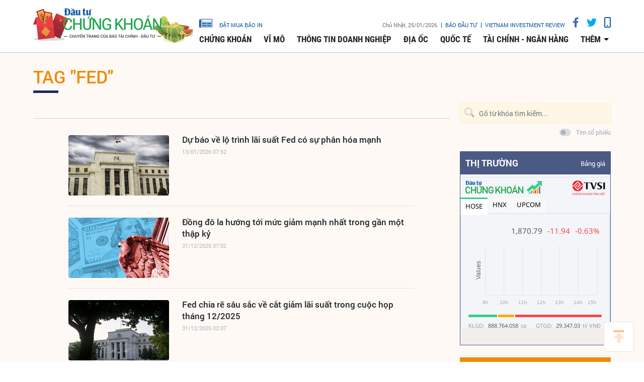

--- FILE ---
content_type: text/html;charset=utf-8
request_url: https://www.tinnhanhchungkhoan.vn/fed-tag157191.html
body_size: 15406
content:

 <!DOCTYPE html>
<html lang="vi">
<head>


 <title>FEd - tin tức, hình ảnh, video, bình luận | Tin nhanh chứng khoán</title>
<meta name="description" content="Tin nhanh, hình ảnh, video clip, bình luận mới về FEd. Cập nhật nhiều tin tức độc quyền 24h về FEd nhanh và nóng nhất liên tục trong ngày"/>
<meta name="keywords" content="Tin nhanh, hình ảnh, video clip, bình luận mới về FEd. Cập nhật nhiều tin tức độc quyền 24h về FEd nhanh và nóng nhất liên tục trong ngày"/>
<meta name="news_keywords" content="Tin nhanh, hình ảnh, video clip, bình luận mới về FEd. Cập nhật nhiều tin tức độc quyền 24h về FEd nhanh và nóng nhất liên tục trong ngày"/>
<meta http-equiv="Content-Type" content="text/html; charset=utf-8" />
<meta http-equiv="X-UA-Compatible" content="IE=edge"/>
<meta http-equiv="content-language" content="vi" />
<meta name="viewport" content="width=device-width, initial-scale=1" />
<link rel="shortcut icon" href="https://static.tinnhanhchungkhoan.vn/v3/web/styles/img/favicon.ico" type="image/x-icon" />
<link rel="dns-prefetch" href="//static.tinnhanhchungkhoan.vn"/>
<link rel="dns-prefetch" href="//www.google-analytics.com" />
<link rel="dns-prefetch" href="//www.googletagmanager.com" />
<link rel="dns-prefetch" href="//stc.za.zaloapp.com" />
<link rel="dns-prefetch" href="//fonts.googleapis.com" />
<meta property="fb:app_id" content="583146688406197"/>
<meta property="fb:pages" content="552480361529154"/>
<script>
var cmsConfig = {
domainDesktop: 'https://www.tinnhanhchungkhoan.vn',
domainMobile: 'https://m.tinnhanhchungkhoan.vn',
domainApi: 'https://api.tinnhanhchungkhoan.vn',
domainStatic: 'https://static.tinnhanhchungkhoan.vn/v3/web',
domainLog: 'https://log.tinnhanhchungkhoan.vn',
googleAnalytics: 'UA-41973001-1,G-LB5G71X4W7',
siteId: 0,
adsLazy: true
};
if (window.location.protocol !== 'https:' && window.location.hostname.indexOf('tinnhanhchungkhoan.vn') !== -1) {
window.location = 'https://' + window.location.hostname + window.location.pathname + window.location.hash;
}
var USER_AGENT=window.navigator&&window.navigator.userAgent||"";var IS_MOBILE=/Android|webOS|iPhone|iPod|BlackBerry|Windows Phone|IEMobile|Mobile Safari|Opera Mini/i.test(USER_AGENT);var IS_REDIRECT=false;if(window.location.hash&&window.location.hash.replace("#","")==="site_web"){setCookie("site.IsDesktop",IS_MOBILE?1:0,30);setCookie("site.IsMobile",1,-1);removeHash()}var isDesktop=getCookie("site.IsDesktop");if(isDesktop>0){}else if(IS_MOBILE){IS_REDIRECT=true;window.location=cmsConfig.domainMobile+window.location.pathname+window.location.search}function setCookie(e,o,i){var n=new Date;n.setTime(n.getTime()+i*3600*1e3);var t="; expires="+n.toUTCString();document.cookie=e+"="+o+t+"; path=/;"}function getCookie(e){var o=document.cookie.indexOf(e+"=");var i=o+e.length+1;if(!o&&e!==document.cookie.substring(0,e.length)){return null}if(o===-1)return null;var n=document.cookie.indexOf(";",i);if(n===-1)n=document.cookie.length;return unescape(document.cookie.substring(i,n))}function removeHash(){var e=window.location.toString();if(e.indexOf("#")>0){window.history.pushState("",document.title,window.location.pathname)}}
</script>
 <meta name="robots" content="noarchive, max-image-preview:large, index, follow" />
<meta name="GOOGLEBOT" content="noarchive, max-image-preview:large, index, follow" />
 <link rel="canonical" href="https://www.tinnhanhchungkhoan.vn/fed-tag157191.html" />
 <link rel="alternate" media="handheld" href="https://m.tinnhanhchungkhoan.vn/fed-tag157191.html" />
 <meta property="og:site_name" content="Tin nhanh chứng khoán"/>
<meta property="og:rich_attachment" content="true"/>
<meta property="og:type" content="website"/>
<meta property="og:url" content="https://www.tinnhanhchungkhoan.vn"/>
<meta property="og:image" content="https://static.tinnhanhchungkhoan.vn/v3/web/styles/img/logo_share.png"/>
<meta property="og:title" content="FEd - tin tức, hình ảnh, video, bình luận"/>
<meta property="og:description" content="Tin nhanh, hình ảnh, video clip, bình luận mới về FEd. Cập nhật nhiều tin tức độc quyền 24h về FEd nhanh và nóng nhất liên tục trong ngày"/>

<script type="application/ld+json">
{
"@context": "http://schema.org",
"@type": "Organization",
"name": "Tin nhanh chứng khoán",
"url": "https://www.tinnhanhchungkhoan.vn",
"logo": "https://static.tinnhanhchungkhoan.vn/v3/web/styles/img/logo.png"
}
</script>


 <link rel="preload" href="https://static.tinnhanhchungkhoan.vn/v3/web/styles/css/main.min-1.5.3.css" as="style">
<link rel="stylesheet" href="https://static.tinnhanhchungkhoan.vn/v3/web/styles/css/main.min-1.5.3.css">


  <script type="text/javascript">
var _metaOgUrl = 'https://www.tinnhanhchungkhoan.vn';
var page_title = document.title;
var tracked_url = window.location.pathname + window.location.search + window.location.hash;

</script>
 <script async="" src="https://www.googletagmanager.com/gtag/js?id=UA-41973001-1"></script>
<script>
if(!IS_REDIRECT){
window.dataLayer = window.dataLayer || [];
function gtag(){dataLayer.push(arguments);}
gtag('js', new Date());
 gtag('config', 'UA-41973001-1');
 
  gtag('config', 'G-LB5G71X4W7');
 }
</script>
<script async defer src="https://static.tinnhanhchungkhoan.vn/v3/web/js/log.min.js?v=3.4"></script>
 <script src="https://api.tinnhanhchungkhoan.vn/ads?object_type=2&object_id=0&platform=1&head_append=1"></script>

  
<script async src="https://sp.zalo.me/plugins/sdk.js"></script>
</head>
<body >
<div class="wrapper category-page"> 

 <header class="site-header">

<div id="adsWeb_AdsTopFull" class="banner clearfix" data-platform="1" data-position="Web_AdsTopFull">
<script>
window.addEventListener('load', function(){
if(typeof Web_AdsTopFull != 'undefined'){window.CMS_BANNER.pushAds(Web_AdsTopFull, 'adsWeb_AdsTopFull');}else{document.getElementById('adsWeb_AdsTopFull').style.display = "none";}
});
</script>
</div>
<nav class="nav-wrap">
<div class="container">
<div class="nav">
<div class="nav-left">
<h1>
<a href="/" class="site-logo" title="Cổng thông tin Tài chính, Chứng khoán"></a>
</h1>
</div>
<div class="nav-right">
<ul class="box-top">
<li class="order-newspaper"><a href="https://postenp.phaha.vn/bao-dau-tu" title="Đặt mua báo in" target="_blank">
<i class="icons-newspaper"></i> đặt mua báo in</a>
</li>
<li>
<span class="time" id="fulltime"></span>
</li>
<li>
<a href="https://baodautu.vn/" target="_blank" title="Báo đầu tư">Báo đầu tư</a>
</li>
<li>
<a href="https://www.vir.com.vn/" target="_blank" title="VIETNAM INVESTMENT REVIEW">VIETNAM INVESTMENT REVIEW</a>
</li>
<li><a href="#" class="social-item" rel="facebook" title="Chia sẻ Facebook"><i class="fab fa-facebook-f"></i></a></li>
<li><a href="#" class="social-item" rel="twitter" title="Chia sẻ Twitter"><i class="fab fa-twitter"></i></a></li>
<li><a href="javascript:void(0);" class="switch-mobile" title="Phiên bản Mobile"><i class="fa fa-mobile"></i></a></li>
</ul>


<ul class="box-bottom">
 
<li>
<a href="https://www.tinnhanhchungkhoan.vn/chung-khoan/" title="Chứng khoán">
Chứng khoán
</a>
 <ul class="sub-menu">

<li>
<a href="https://www.tinnhanhchungkhoan.vn/nhan-dinh/" title="Nhận định">
Nhận định
</a>
</li>

<li>
<a href="https://www.tinnhanhchungkhoan.vn/ck-quoc-te/" title="Quốc tế">
Quốc tế
</a>
</li>

<li>
<a href="https://www.tinnhanhchungkhoan.vn/trai-phieu/" title="Trái phiếu">
Trái phiếu
</a>
</li>

<li>
<a href="https://www.tinnhanhchungkhoan.vn/phai-sinh/" title="Phái sinh">
Phái sinh
</a>
</li>

<li>
<a href="https://www.tinnhanhchungkhoan.vn/ben-le/" title="Bên lề">
Bên lề
</a>
</li>
 </ul>
</li>

<li>
<a href="https://www.tinnhanhchungkhoan.vn/vi-mo/" title="Vĩ mô">
Vĩ mô
</a>
 <ul class="sub-menu">

<li>
<a href="https://www.tinnhanhchungkhoan.vn/chinh-tri/" title="Chính trị">
Chính trị
</a>
</li>

<li>
<a href="https://www.tinnhanhchungkhoan.vn/dau-tu/" title="Đầu tư">
Đầu tư
</a>
</li>

<li>
<a href="https://www.tinnhanhchungkhoan.vn/nhan-su/" title="Nhân sự">
Nhân sự
</a>
</li>
 </ul>
</li>

<li>
<a href="https://www.tinnhanhchungkhoan.vn/thong-tin-doanh-nghiep/" title="Thông tin doanh nghiệp">
Thông tin doanh nghiệp
</a>

</li>

<li>
<a href="https://www.tinnhanhchungkhoan.vn/dia-oc/" title="Địa ốc">
Địa ốc
</a>
 <ul class="sub-menu">

<li>
<a href="https://www.tinnhanhchungkhoan.vn/bds-phap-luat/" title="Pháp luật">
Pháp luật
</a>
</li>

<li>
<a href="https://www.tinnhanhchungkhoan.vn/cung-cau/" title="Cung - Cầu">
Cung - Cầu
</a>
</li>

<li>
<a href="https://www.tinnhanhchungkhoan.vn/quy-hoach/" title="Quy hoạch">
Quy hoạch
</a>
</li>

<li>
<a href="https://www.tinnhanhchungkhoan.vn/vat-lieu/" title="Vật liệu">
Vật liệu
</a>
</li>

<li>
<a href="https://www.tinnhanhchungkhoan.vn/trai-nghiem-song/" title="Trải nghiệm sống">
Trải nghiệm sống
</a>
</li>
 </ul>
</li>

<li>
<a href="https://www.tinnhanhchungkhoan.vn/quoc-te/" title="Quốc tế">
Quốc tế
</a>

</li>

<li>
<a href="https://www.tinnhanhchungkhoan.vn/tai-chinh-ngan-hang/" title="Tài chính - Ngân hàng">
Tài chính - Ngân hàng
</a>
 <ul class="sub-menu">

<li>
<a href="https://www.tinnhanhchungkhoan.vn/ngan-hang/" title="Ngân hàng">
Ngân hàng
</a>
</li>

<li>
<a href="https://www.tinnhanhchungkhoan.vn/bao-hiem/" title="Bảo hiểm">
Bảo hiểm
</a>
</li>

<li>
<a href="https://www.tinnhanhchungkhoan.vn/thue-hai-quan/" title="Thuế - Hải Quan">
Thuế - Hải Quan
</a>
</li>

<li>
<a href="https://www.tinnhanhchungkhoan.vn/tu-van-tai-chinh/" title="Tư vấn tài chính">
Tư vấn tài chính
</a>
</li>

<li>
<a href="https://www.tinnhanhchungkhoan.vn/dich-vu-tai-chinh/" title="Dịch vụ tài chính">
Dịch vụ tài chính
</a>
</li>

<li>
<a href="https://www.tinnhanhchungkhoan.vn/vang-ngoai-te/" title="Vàng - Ngoại tệ">
Vàng - Ngoại tệ
</a>
</li>

<li>
<a href="https://www.tinnhanhchungkhoan.vn/bao-hiem-xa-hoi/" title="Bảo hiểm xã hội">
Bảo hiểm xã hội
</a>
</li>
 </ul>
</li>
 <li>
<a href="javascript:void(0);" title="Các chuyên mục khác">thêm</a>
<ul class="sub-menu">

<li>
<a href="https://www.tinnhanhchungkhoan.vn/thuong-truong/" title="Thương trường">
Thương trường
</a>
</li>

<li>
<a href="https://www.tinnhanhchungkhoan.vn/cuoc-song/" title="Cuộc sống">
Cuộc sống
</a>
</li>

<li>
<a href="https://www.tinnhanhchungkhoan.vn/so-hoa/" title="Số hóa">
Số hóa
</a>
</li>

<li>
<a href="https://www.tinnhanhchungkhoan.vn/phap-ly-kinh-doanh/" title="Pháp lý kinh doanh">
Pháp lý kinh doanh
</a>
</li>
 </ul>
</li>
</ul>
</div>
</div>
</div>
</nav>
</header>
<div class="site-body"> 
<div class="container">
<div class="row">
<div class="col-12">
<ul class="breadcrumbs">
<li class="main-cate is-active">
<h1><a href="https://www.tinnhanhchungkhoan.vn/fed-tag157191.html" title="FEd">Tag "FEd"</a></h1>
</li>
</ul>
<div class="main-column">
<div class="category-timeline">
 <div class="box-content content-list">

 
<article class="story " data-id="383664">


<figure class="story__thumb">

<a class="cms-link" href="https://www.tinnhanhchungkhoan.vn/du-bao-ve-lo-trinh-lai-suat-fed-co-su-phan-hoa-manh-post383664.html" title="Dự báo về lộ trình lãi suất Fed có sự phân hóa mạnh">
 <img class="img-responsive lazyload" src="[data-uri]" data-src="https://image.tinnhanhchungkhoan.vn/200x134/Uploaded/2026/lcgjikao/2025_08_15/01-5002-7208.jpg" alt="Dự báo về lộ trình lãi suất Fed có sự phân hóa mạnh">
</a>
</figure>


<h2 class="story__heading" data-tracking="383664">
<a class="cms-link" href="https://www.tinnhanhchungkhoan.vn/du-bao-ve-lo-trinh-lai-suat-fed-co-su-phan-hoa-manh-post383664.html" title="Dự báo về lộ trình lãi suất Fed có sự phân hóa mạnh">
Dự báo về lộ trình lãi suất Fed có sự phân hóa mạnh
</a>
</h2>
<div class="story__meta">


<time datetime="2026-01-13T14:52:42+0700" data-time="1768290762">
13/01/2026 14:52
</time>
</div>
</article>



<article class="story " data-id="382996">


<figure class="story__thumb">

<a class="cms-link" href="https://www.tinnhanhchungkhoan.vn/dong-do-la-huong-toi-muc-giam-manh-nhat-trong-gan-mot-thap-ky-post382996.html" title="Đồng đô la hướng tới mức giảm mạnh nhất trong gần một thập kỷ">
 <img class="img-responsive lazyload" src="[data-uri]" data-src="https://image.tinnhanhchungkhoan.vn/200x134/Uploaded/2026/lcgjikao/2025_12_31/01-8302-5267.jpeg" alt="Đồng đô la hướng tới mức giảm mạnh nhất trong gần một thập kỷ">
</a>
</figure>


<h2 class="story__heading" data-tracking="382996">
<a class="cms-link" href="https://www.tinnhanhchungkhoan.vn/dong-do-la-huong-toi-muc-giam-manh-nhat-trong-gan-mot-thap-ky-post382996.html" title="Đồng đô la hướng tới mức giảm mạnh nhất trong gần một thập kỷ">
Đồng đô la hướng tới mức giảm mạnh nhất trong gần một thập kỷ
</a>
</h2>
<div class="story__meta">


<time datetime="2025-12-31T14:02:05+0700" data-time="1767164525">
31/12/2025 14:02
</time>
</div>
</article>



<article class="story " data-id="382976">


<figure class="story__thumb">

<a class="cms-link" href="https://www.tinnhanhchungkhoan.vn/fed-chia-re-sau-sac-ve-cat-giam-lai-suat-trong-cuoc-hop-thang-122025-post382976.html" title="Fed chia rẽ sâu sắc về cắt giảm lãi suất trong cuộc họp tháng 12/2025 ">
 <img class="img-responsive lazyload" src="[data-uri]" data-src="https://image.tinnhanhchungkhoan.vn/200x134/Uploaded/2026/wpxlcdjwi/2025_12_31/fed2-311225-9747.jpg" alt="Trụ sở FED tại Washington, D.C., Mỹ. Ảnh: THX/TTXVN">
</a>
</figure>


<h2 class="story__heading" data-tracking="382976">
<a class="cms-link" href="https://www.tinnhanhchungkhoan.vn/fed-chia-re-sau-sac-ve-cat-giam-lai-suat-trong-cuoc-hop-thang-122025-post382976.html" title="Fed chia rẽ sâu sắc về cắt giảm lãi suất trong cuộc họp tháng 12/2025 ">
Fed chia rẽ sâu sắc về cắt giảm lãi suất trong cuộc họp tháng 12/2025 
</a>
</h2>
<div class="story__meta">


<time datetime="2025-12-31T09:07:12+0700" data-time="1767146832">
31/12/2025 09:07
</time>
</div>
</article>



<article class="story " data-id="382717">


<figure class="story__thumb">

<a class="cms-link" href="https://www.tinnhanhchungkhoan.vn/tong-thong-trump-fed-nen-ha-lai-suat-neu-thi-truong-hoat-dong-tot-post382717.html" title="Tổng thống Trump: Fed nên hạ lãi suất nếu thị trường hoạt động tốt">
 <img class="img-responsive lazyload" src="[data-uri]" data-src="https://image.tinnhanhchungkhoan.vn/200x134/Uploaded/2026/lcgjikao/2025_09_09/01-5988-4192.jpg" alt="Tổng thống Trump: Fed nên hạ lãi suất nếu thị trường hoạt động tốt">
</a>
</figure>


<h2 class="story__heading" data-tracking="382717">
<a class="cms-link" href="https://www.tinnhanhchungkhoan.vn/tong-thong-trump-fed-nen-ha-lai-suat-neu-thi-truong-hoat-dong-tot-post382717.html" title="Tổng thống Trump: Fed nên hạ lãi suất nếu thị trường hoạt động tốt">
Tổng thống Trump: Fed nên hạ lãi suất nếu thị trường hoạt động tốt
</a>
</h2>
<div class="story__meta">


<time datetime="2025-12-25T13:21:38+0700" data-time="1766643698">
25/12/2025 13:21
</time>
</div>
</article>



<article class="story " data-id="382672">


<figure class="story__thumb">

<a class="cms-link" href="https://www.tinnhanhchungkhoan.vn/vang-va-bac-lap-muc-dinh-moi-trong-boi-canh-cang-thang-dia-chinh-tri-post382672.html" title="Vàng và bạc lập mức đỉnh mới trong bối cảnh căng thẳng địa chính trị">
 <img class="img-responsive lazyload" src="[data-uri]" data-src="https://image.tinnhanhchungkhoan.vn/200x134/Uploaded/2026/lcgjikao/2025_12_24/01-2894-9322.jpg" alt="Vàng và bạc lập mức đỉnh mới trong bối cảnh căng thẳng địa chính trị">
</a>
</figure>


<h2 class="story__heading" data-tracking="382672">
<a class="cms-link" href="https://www.tinnhanhchungkhoan.vn/vang-va-bac-lap-muc-dinh-moi-trong-boi-canh-cang-thang-dia-chinh-tri-post382672.html" title="Vàng và bạc lập mức đỉnh mới trong bối cảnh căng thẳng địa chính trị">
Vàng và bạc lập mức đỉnh mới trong bối cảnh căng thẳng địa chính trị
</a>
</h2>
<div class="story__meta">


<time datetime="2025-12-24T15:00:10+0700" data-time="1766563210">
24/12/2025 15:00
</time>
</div>
</article>



<article class="story " data-id="381771">


<figure class="story__thumb">

<a class="cms-link" href="https://www.tinnhanhchungkhoan.vn/ty-gia-se-ha-nhiet-dan-post381771.html" title="Tỷ giá sẽ “hạ nhiệt” dần">
 <img class="img-responsive lazyload" src="[data-uri]" data-src="https://image.tinnhanhchungkhoan.vn/200x134/Uploaded/2026/bpikpjik/2025_12_08/ty-gia-1634-1805.jpg" alt="Đồng USD dự báo tiếp tục giảm giá, giúp giảm áp lực tỷ giá USD/VND trong nước.">
</a>
</figure>


<h2 class="story__heading" data-tracking="381771">
<a class="cms-link" href="https://www.tinnhanhchungkhoan.vn/ty-gia-se-ha-nhiet-dan-post381771.html" title="Tỷ giá sẽ “hạ nhiệt” dần">
Tỷ giá sẽ “hạ nhiệt” dần
</a>
</h2>
<div class="story__meta">


<time datetime="2025-12-10T12:57:50+0700" data-time="1765346270">
10/12/2025 12:57
</time>
</div>
</article>



<article class="story " data-id="380924">


<figure class="story__thumb">

<a class="cms-link" href="https://www.tinnhanhchungkhoan.vn/cac-su-kien-va-thong-tin-nha-dau-tu-chung-khoan-khong-the-bo-qua-tuan-nay-post380924.html" title="Các sự kiện và thông tin nhà đầu tư chứng khoán không thể bỏ qua tuần này">
 <img class="img-responsive lazyload" src="[data-uri]" data-src="https://image.tinnhanhchungkhoan.vn/200x134/Uploaded/2026/lcgjikao/2025_11_23/01-8324-7081.jpg" alt="Các sự kiện và thông tin nhà đầu tư chứng khoán không thể bỏ qua tuần này">
</a>
</figure>


<h2 class="story__heading" data-tracking="380924">
<a class="cms-link" href="https://www.tinnhanhchungkhoan.vn/cac-su-kien-va-thong-tin-nha-dau-tu-chung-khoan-khong-the-bo-qua-tuan-nay-post380924.html" title="Các sự kiện và thông tin nhà đầu tư chứng khoán không thể bỏ qua tuần này">
Các sự kiện và thông tin nhà đầu tư chứng khoán không thể bỏ qua tuần này
</a>
</h2>
<div class="story__meta">


<time datetime="2025-11-24T07:12:17+0700" data-time="1763943137">
24/11/2025 07:12
</time>
</div>
</article>



<article class="story " data-id="380510">


<figure class="story__thumb">

<a class="cms-link" href="https://www.tinnhanhchungkhoan.vn/fed-chuan-bi-tai-co-cau-nhung-quan-diem-chinh-sach-van-phan-hoa-trong-nam-toi-post380510.html" title="Fed chuẩn bị tái cơ cấu, nhưng quan điểm chính sách vẫn phân hóa trong năm tới">
 <img class="img-responsive lazyload" src="[data-uri]" data-src="https://image.tinnhanhchungkhoan.vn/200x134/Uploaded/2026/lcgjikao/2025_08_15/01-5002-7208.jpg" alt="Fed chuẩn bị tái cơ cấu, nhưng quan điểm chính sách vẫn phân hóa trong năm tới">
</a>
</figure>


<h2 class="story__heading" data-tracking="380510">
<a class="cms-link" href="https://www.tinnhanhchungkhoan.vn/fed-chuan-bi-tai-co-cau-nhung-quan-diem-chinh-sach-van-phan-hoa-trong-nam-toi-post380510.html" title="Fed chuẩn bị tái cơ cấu, nhưng quan điểm chính sách vẫn phân hóa trong năm tới">
Fed chuẩn bị tái cơ cấu, nhưng quan điểm chính sách vẫn phân hóa trong năm tới
</a>
</h2>
<div class="story__meta">


<time datetime="2025-11-16T09:10:25+0700" data-time="1763259025">
16/11/2025 09:10
</time>
</div>
</article>



<article class="story " data-id="379525">


<figure class="story__thumb">

<a class="cms-link" href="https://www.tinnhanhchungkhoan.vn/fed-cong-bo-dot-cat-giam-lai-suat-thu-hai-trong-nam-2025-post379525.html" title="Fed công bố đợt cắt giảm lãi suất thứ hai trong năm 2025 ">
 <img class="img-responsive lazyload" src="[data-uri]" data-src="https://image.tinnhanhchungkhoan.vn/200x134/Uploaded/2026/wpxlcdjwi/2025_10_30/fed-7584.jpg" alt="Trụ sở Cục Dự trữ liên bang (Fed) ở Washington, D.C., Mỹ. Ảnh: THX/TTXVN">
</a>
</figure>


<h2 class="story__heading" data-tracking="379525">
<a class="cms-link" href="https://www.tinnhanhchungkhoan.vn/fed-cong-bo-dot-cat-giam-lai-suat-thu-hai-trong-nam-2025-post379525.html" title="Fed công bố đợt cắt giảm lãi suất thứ hai trong năm 2025 ">
Fed công bố đợt cắt giảm lãi suất thứ hai trong năm 2025 
</a>
</h2>
<div class="story__meta">


<time datetime="2025-10-30T07:43:52+0700" data-time="1761785032">
30/10/2025 07:43
</time>
</div>
</article>



<article class="story " data-id="379507">


<figure class="story__thumb">

<a class="cms-link" href="https://www.tinnhanhchungkhoan.vn/gioi-dau-tu-ho-hung-voi-viec-fed-cat-giam-lai-suat-post379507.html" title="Giới đầu tư hờ hững với việc Fed cắt giảm lãi suất">
 <img class="img-responsive lazyload" src="[data-uri]" data-src="https://image.tinnhanhchungkhoan.vn/200x134/Uploaded/2026/ipuokbf/Anh AFP/3/NewFolder2/063_1188980280_OJEE.jpg" alt="Giới đầu tư hờ hững với việc Fed cắt giảm lãi suất">
</a>
</figure>


<h2 class="story__heading" data-tracking="379507">
<a class="cms-link" href="https://www.tinnhanhchungkhoan.vn/gioi-dau-tu-ho-hung-voi-viec-fed-cat-giam-lai-suat-post379507.html" title="Giới đầu tư hờ hững với việc Fed cắt giảm lãi suất">
Giới đầu tư hờ hững với việc Fed cắt giảm lãi suất
</a>
</h2>
<div class="story__meta">


<time datetime="2025-10-30T07:16:25+0700" data-time="1761783385">
30/10/2025 07:16
</time>
</div>
</article>



<article class="story " data-id="378559">


<figure class="story__thumb">

<a class="cms-link" href="https://www.tinnhanhchungkhoan.vn/chu-tich-fed-de-ngo-kha-nang-cat-giam-lai-suat-trong-tuong-lai-post378559.html" title="Chủ tịch Fed để ngỏ khả năng cắt giảm lãi suất trong tương lai">
 <img class="img-responsive lazyload" src="[data-uri]" data-src="https://image.tinnhanhchungkhoan.vn/200x134/Uploaded/2026/lcgjikao/2025_06_27/02-8401-7699.jpg" alt="Chủ tịch Fed để ngỏ khả năng cắt giảm lãi suất trong tương lai">
</a>
</figure>


<h2 class="story__heading" data-tracking="378559">
<a class="cms-link" href="https://www.tinnhanhchungkhoan.vn/chu-tich-fed-de-ngo-kha-nang-cat-giam-lai-suat-trong-tuong-lai-post378559.html" title="Chủ tịch Fed để ngỏ khả năng cắt giảm lãi suất trong tương lai">
Chủ tịch Fed để ngỏ khả năng cắt giảm lãi suất trong tương lai
</a>
</h2>
<div class="story__meta">


<time datetime="2025-10-15T16:04:19+0700" data-time="1760519059">
15/10/2025 16:04
</time>
</div>
</article>



<article class="story " data-id="377655">


<figure class="story__thumb">

<a class="cms-link" href="https://www.tinnhanhchungkhoan.vn/viec-chinh-phu-my-dong-cua-co-the-cung-co-them-kha-nang-fed-cat-giam-lai-suat-post377655.html" title="Việc chính phủ Mỹ đóng cửa có thể củng cố thêm khả năng Fed cắt giảm lãi suất ">
 <img class="img-responsive lazyload" src="[data-uri]" data-src="https://image.tinnhanhchungkhoan.vn/200x134/Uploaded/2026/lcgjikao/2025_08_11/01-7737-3860.jpg" alt="Việc chính phủ Mỹ đóng cửa có thể củng cố thêm khả năng Fed cắt giảm lãi suất ">
</a>
</figure>


<h2 class="story__heading" data-tracking="377655">
<a class="cms-link" href="https://www.tinnhanhchungkhoan.vn/viec-chinh-phu-my-dong-cua-co-the-cung-co-them-kha-nang-fed-cat-giam-lai-suat-post377655.html" title="Việc chính phủ Mỹ đóng cửa có thể củng cố thêm khả năng Fed cắt giảm lãi suất ">
Việc chính phủ Mỹ đóng cửa có thể củng cố thêm khả năng Fed cắt giảm lãi suất 
</a>
</h2>
<div class="story__meta">


<time datetime="2025-10-02T11:43:31+0700" data-time="1759380211">
02/10/2025 11:43
</time>
</div>
</article>



<article class="story " data-id="377239">


<figure class="story__thumb">

<a class="cms-link" href="https://www.tinnhanhchungkhoan.vn/5-dong-luc-chinh-cho-thi-truong-chung-khoan-viet-nam-tu-nay-toi-cuoi-nam-post377239.html" title="5 động lực chính cho thị trường chứng khoán Việt Nam từ nay tới cuối năm">
 <img class="img-responsive lazyload" src="[data-uri]" data-src="https://image.tinnhanhchungkhoan.vn/200x134/Uploaded/2026/carwqqjwp/2025_09_25/z7048849397255-fe3d46554779ab74fdf0e9b557b6149c-3755-8623.jpg" alt="5 động lực chính cho thị trường chứng khoán Việt Nam từ nay tới cuối năm">
</a>
</figure>


<h2 class="story__heading" data-tracking="377239">
<a class="cms-link" href="https://www.tinnhanhchungkhoan.vn/5-dong-luc-chinh-cho-thi-truong-chung-khoan-viet-nam-tu-nay-toi-cuoi-nam-post377239.html" title="5 động lực chính cho thị trường chứng khoán Việt Nam từ nay tới cuối năm">
5 động lực chính cho thị trường chứng khoán Việt Nam từ nay tới cuối năm
</a>
</h2>
<div class="story__meta">


<time datetime="2025-09-26T06:46:15+0700" data-time="1758843975">
26/09/2025 06:46
</time>
</div>
</article>



<article class="story " data-id="377131">


<figure class="story__thumb">

<a class="cms-link" href="https://www.tinnhanhchungkhoan.vn/phat-bieu-cua-chu-tich-fed-khien-ap-luc-ban-gia-tang-tren-pho-wall-post377131.html" title="Phát biểu của Chủ tịch Fed khiến áp lực bán gia tăng trên Phố Wall">
 <img class="img-responsive lazyload" src="[data-uri]" data-src="https://image.tinnhanhchungkhoan.vn/200x134/Uploaded/2026/ipuokbf/Anh AFP/3/NewFolder3/063_1208443143_KYIL.jpg" alt="Phát biểu của Chủ tịch Fed khiến áp lực bán gia tăng trên Phố Wall">
</a>
</figure>


<h2 class="story__heading" data-tracking="377131">
<a class="cms-link" href="https://www.tinnhanhchungkhoan.vn/phat-bieu-cua-chu-tich-fed-khien-ap-luc-ban-gia-tang-tren-pho-wall-post377131.html" title="Phát biểu của Chủ tịch Fed khiến áp lực bán gia tăng trên Phố Wall">
Phát biểu của Chủ tịch Fed khiến áp lực bán gia tăng trên Phố Wall
</a>
</h2>
<div class="story__meta">


<time datetime="2025-09-24T06:56:24+0700" data-time="1758671784">
24/09/2025 06:56
</time>
</div>
</article>



<article class="story " data-id="377019">


<figure class="story__thumb">

<a class="cms-link" href="https://www.tinnhanhchungkhoan.vn/vndirect-fed-giam-lai-suat-mang-toi-tac-dong-tich-cuc-cho-kinh-doanh-tai-viet-nam-post377019.html" title="VNDirect: Fed giảm lãi suất mang tới tác động tích cực cho kinh doanh tại Việt Nam">
 <img class="img-responsive lazyload" src="[data-uri]" data-src="https://image.tinnhanhchungkhoan.vn/200x134/Uploaded/2026/wpxlcdjwi/2025_07_31/ty-gia-ha-nhiet-usd-tang-manh-sau-quyet-dinh-giu-nguyen-lai-suat-cua-fed1753928997-5205.jpeg" alt="VNDirect: Fed giảm lãi suất mang tới tác động tích cực cho kinh doanh tại Việt Nam">
</a>
</figure>


<h2 class="story__heading" data-tracking="377019">
<a class="cms-link" href="https://www.tinnhanhchungkhoan.vn/vndirect-fed-giam-lai-suat-mang-toi-tac-dong-tich-cuc-cho-kinh-doanh-tai-viet-nam-post377019.html" title="VNDirect: Fed giảm lãi suất mang tới tác động tích cực cho kinh doanh tại Việt Nam">
VNDirect: Fed giảm lãi suất mang tới tác động tích cực cho kinh doanh tại Việt Nam
</a>
</h2>
<div class="story__meta">


<time datetime="2025-09-22T14:39:54+0700" data-time="1758526794">
22/09/2025 14:39
</time>
</div>
</article>



<article class="story " data-id="376879">


<figure class="story__thumb">

<a class="cms-link" href="https://www.tinnhanhchungkhoan.vn/fed-cat-giam-lai-suat-tao-tien-de-cho-lan-song-noi-long-tiep-theo-cua-chau-a-post376879.html" title="Fed cắt giảm lãi suất tạo tiền đề cho làn sóng nới lỏng tiếp theo của châu Á ">
 <img class="img-responsive lazyload" src="[data-uri]" data-src="https://image.tinnhanhchungkhoan.vn/200x134/Uploaded/2026/lcgjikao/2025_09_19/0-9451-370.jpeg" alt="Fed cắt giảm lãi suất tạo tiền đề cho làn sóng nới lỏng tiếp theo của châu Á ">
</a>
</figure>


<h2 class="story__heading" data-tracking="376879">
<a class="cms-link" href="https://www.tinnhanhchungkhoan.vn/fed-cat-giam-lai-suat-tao-tien-de-cho-lan-song-noi-long-tiep-theo-cua-chau-a-post376879.html" title="Fed cắt giảm lãi suất tạo tiền đề cho làn sóng nới lỏng tiếp theo của châu Á ">
Fed cắt giảm lãi suất tạo tiền đề cho làn sóng nới lỏng tiếp theo của châu Á 
</a>
</h2>
<div class="story__meta">


<time datetime="2025-09-19T13:36:52+0700" data-time="1758263812">
19/09/2025 13:36
</time>
</div>
</article>



<article class="story " data-id="376825">


<figure class="story__thumb">

<a class="cms-link" href="https://www.tinnhanhchungkhoan.vn/vang-dang-huong-toi-muc-tang-manh-nhat-ke-tu-nhung-nam-1970-post376825.html" title="Vàng đang hướng tới mức tăng mạnh nhất kể từ những năm 1970">
 <img class="img-responsive lazyload" src="[data-uri]" data-src="https://image.tinnhanhchungkhoan.vn/200x134/Uploaded/2026/lcgjikao/2025_03_14/01-9571-8935.jpg" alt="Vàng đang hướng tới mức tăng mạnh nhất kể từ những năm 1970">
</a>
</figure>


<h2 class="story__heading" data-tracking="376825">
<a class="cms-link" href="https://www.tinnhanhchungkhoan.vn/vang-dang-huong-toi-muc-tang-manh-nhat-ke-tu-nhung-nam-1970-post376825.html" title="Vàng đang hướng tới mức tăng mạnh nhất kể từ những năm 1970">
Vàng đang hướng tới mức tăng mạnh nhất kể từ những năm 1970
</a>
</h2>
<div class="story__meta">


<time datetime="2025-09-19T09:02:08+0700" data-time="1758247328">
19/09/2025 09:02
</time>
</div>
</article>



<article class="story " data-id="376798">


<figure class="story__thumb">

<a class="cms-link" href="https://www.tinnhanhchungkhoan.vn/fed-ha-lai-suat-25-co-ban-va-du-kien-se-co-them-hai-lan-giam-lai-suat-nua-trong-nam-nay-post376798.html" title="Fed hạ lãi suất 25 cơ bản và dự kiến ​​sẽ có thêm hai lần giảm lãi suất nữa trong năm nay">
 <img class="img-responsive lazyload" src="[data-uri]" data-src="https://image.tinnhanhchungkhoan.vn/200x134/Uploaded/2026/lcgjikao/2025_05_31/01-1123-1099.jpg" alt="Fed hạ lãi suất 25 cơ bản và dự kiến ​​sẽ có thêm hai lần giảm lãi suất nữa trong năm nay">
</a>
</figure>


<h2 class="story__heading" data-tracking="376798">
<a class="cms-link" href="https://www.tinnhanhchungkhoan.vn/fed-ha-lai-suat-25-co-ban-va-du-kien-se-co-them-hai-lan-giam-lai-suat-nua-trong-nam-nay-post376798.html" title="Fed hạ lãi suất 25 cơ bản và dự kiến ​​sẽ có thêm hai lần giảm lãi suất nữa trong năm nay">
Fed hạ lãi suất 25 cơ bản và dự kiến ​​sẽ có thêm hai lần giảm lãi suất nữa trong năm nay
</a>
</h2>
<div class="story__meta">


<time datetime="2025-09-18T09:54:26+0700" data-time="1758164066">
18/09/2025 09:54
</time>
</div>
</article>



<article class="story " data-id="376773">


<figure class="story__thumb">

<a class="cms-link" href="https://www.tinnhanhchungkhoan.vn/gioi-dau-tu-than-trong-ngay-ca-khi-fed-giam-lai-suat-post376773.html" title="Giới đầu tư thận trọng ngay cả khi Fed giảm lãi suất">
 <img class="img-responsive lazyload" src="[data-uri]" data-src="https://image.tinnhanhchungkhoan.vn/200x134/Uploaded/2026/ipuokbf/Anh AFP/3/NewFolder2/063_1188980280_OJEE.jpg" alt="Giới đầu tư thận trọng ngay cả khi Fed giảm lãi suất">
</a>
</figure>


<h2 class="story__heading" data-tracking="376773">
<a class="cms-link" href="https://www.tinnhanhchungkhoan.vn/gioi-dau-tu-than-trong-ngay-ca-khi-fed-giam-lai-suat-post376773.html" title="Giới đầu tư thận trọng ngay cả khi Fed giảm lãi suất">
Giới đầu tư thận trọng ngay cả khi Fed giảm lãi suất
</a>
</h2>
<div class="story__meta">


<time datetime="2025-09-18T06:24:40+0700" data-time="1758151480">
18/09/2025 06:24
</time>
</div>
</article>



<article class="story " data-id="375758">


<figure class="story__thumb">

<a class="cms-link" href="https://www.tinnhanhchungkhoan.vn/thi-truong-dien-bien-the-nao-sau-ky-nghi-le-29-post375758.html" title="Thị trường diễn biến thế nào sau kỳ nghỉ lễ 2/9?">
 <img class="img-responsive lazyload" src="[data-uri]" data-src="https://image.tinnhanhchungkhoan.vn/200x134/Uploaded/2026/bpikpjik/2020_12_08/shutterstock-480603829-3958.jpg" alt="Thị trường diễn biến thế nào sau kỳ nghỉ lễ 2/9?">
</a>
</figure>


<h2 class="story__heading" data-tracking="375758">
<a class="cms-link" href="https://www.tinnhanhchungkhoan.vn/thi-truong-dien-bien-the-nao-sau-ky-nghi-le-29-post375758.html" title="Thị trường diễn biến thế nào sau kỳ nghỉ lễ 2/9?">
Thị trường diễn biến thế nào sau kỳ nghỉ lễ 2/9?
</a>
</h2>
<div class="story__meta">


<time datetime="2025-09-01T17:02:08+0700" data-time="1756720928">
01/09/2025 17:02
</time>
</div>
</article>



<article class="story " data-id="375533">


<figure class="story__thumb">

<a class="cms-link" href="https://www.tinnhanhchungkhoan.vn/fed-truoc-nga-re-chinh-sach-lam-phat-viec-lam-va-ap-luc-chinh-tri-post375533.html" title="Fed trước ngã rẽ chính sách: Lạm phát, việc làm và áp lực chính trị ">
 <img class="img-responsive lazyload" src="[data-uri]" data-src="https://image.tinnhanhchungkhoan.vn/200x134/Uploaded/2026/wpxlcdjwi/2025_08_26/fed-truoc-nga-re-chinh-sach-lam-phat-viec-lam-va-ap-luc-chinh-tri1756186107-4374.jpg" alt="Trụ sở Cục Dữ trữ Liên bang Mỹ (Fed) tại Washington, D.C. Ảnh: AFP ">
</a>
</figure>


<h2 class="story__heading" data-tracking="375533">
<a class="cms-link" href="https://www.tinnhanhchungkhoan.vn/fed-truoc-nga-re-chinh-sach-lam-phat-viec-lam-va-ap-luc-chinh-tri-post375533.html" title="Fed trước ngã rẽ chính sách: Lạm phát, việc làm và áp lực chính trị ">
Fed trước ngã rẽ chính sách: Lạm phát, việc làm và áp lực chính trị 
</a>
</h2>
<div class="story__meta">


<time datetime="2025-08-26T14:47:45+0700" data-time="1756194465">
26/08/2025 14:47
</time>
</div>
</article>



<article class="story " data-id="375524">


<figure class="story__thumb">

<a class="cms-link" href="https://www.tinnhanhchungkhoan.vn/msvn-danh-gia-cao-dong-thai-can-thiep-ty-gia-cua-ngan-hang-nha-nuoc-post375524.html" title="MSVN đánh giá cao động thái can thiệp tỷ giá của Ngân hàng Nhà nước">
 <img class="img-responsive lazyload" src="[data-uri]" data-src="https://image.tinnhanhchungkhoan.vn/200x134/Uploaded/2026/wpxlcdjwi/2025_08_20/ty-gia-ngan-hang-cham-moc-26500-vndusd1755654108-5702.jpeg" alt="MSVN đánh giá cao động thái can thiệp tỷ giá của Ngân hàng Nhà nước">
</a>
</figure>


<h2 class="story__heading" data-tracking="375524">
<a class="cms-link" href="https://www.tinnhanhchungkhoan.vn/msvn-danh-gia-cao-dong-thai-can-thiep-ty-gia-cua-ngan-hang-nha-nuoc-post375524.html" title="MSVN đánh giá cao động thái can thiệp tỷ giá của Ngân hàng Nhà nước">
MSVN đánh giá cao động thái can thiệp tỷ giá của Ngân hàng Nhà nước
</a>
</h2>
<div class="story__meta">


<time datetime="2025-08-26T14:41:39+0700" data-time="1756194099">
26/08/2025 14:41
</time>
</div>
</article>



<article class="story " data-id="375252">


<figure class="story__thumb">

<a class="cms-link" href="https://www.tinnhanhchungkhoan.vn/hau-het-quan-chuc-fed-cho-rang-con-qua-som-ha-de-lai-suat-post375252.html" title="Hầu hết quan chức Fed cho rằng còn quá sớm hạ để lãi suất ">
 <img class="img-responsive lazyload" src="[data-uri]" data-src="https://image.tinnhanhchungkhoan.vn/200x134/Uploaded/2026/wpxlcdjwi/2025_08_21/hau-het-quan-chuc-fed-cho-rang-con-qua-som-ha-de-lai-suat1755750358-7638.jpg" alt="Hai thành viên của Hội đồng Thống đốc Fed đã không đồng tình với quyết định giữ nguyên lãi suất cơ bản của cơ quan này tại cuộc họp chính sách tiền tệ tháng 7/2025. Ảnh: AFP">
</a>
</figure>


<h2 class="story__heading" data-tracking="375252">
<a class="cms-link" href="https://www.tinnhanhchungkhoan.vn/hau-het-quan-chuc-fed-cho-rang-con-qua-som-ha-de-lai-suat-post375252.html" title="Hầu hết quan chức Fed cho rằng còn quá sớm hạ để lãi suất ">
Hầu hết quan chức Fed cho rằng còn quá sớm hạ để lãi suất 
</a>
</h2>
<div class="story__meta">


<time datetime="2025-08-21T15:34:43+0700" data-time="1755765283">
21/08/2025 15:34
</time>
</div>
</article>



<article class="story " data-id="374944">


<figure class="story__thumb">

<a class="cms-link" href="https://www.tinnhanhchungkhoan.vn/du-bao-cat-giam-lai-suat-thang-9-vap-phai-su-than-trong-tu-fed-post374944.html" title="Dự báo cắt giảm lãi suất tháng 9 vấp phải sự thận trọng từ Fed">
 <img class="img-responsive lazyload" src="[data-uri]" data-src="https://image.tinnhanhchungkhoan.vn/200x134/Uploaded/2026/lcgjikao/2025_08_15/01-5002-7208.jpg" alt="Dự báo cắt giảm lãi suất tháng 9 vấp phải sự thận trọng từ Fed">
</a>
</figure>


<h2 class="story__heading" data-tracking="374944">
<a class="cms-link" href="https://www.tinnhanhchungkhoan.vn/du-bao-cat-giam-lai-suat-thang-9-vap-phai-su-than-trong-tu-fed-post374944.html" title="Dự báo cắt giảm lãi suất tháng 9 vấp phải sự thận trọng từ Fed">
Dự báo cắt giảm lãi suất tháng 9 vấp phải sự thận trọng từ Fed
</a>
</h2>
<div class="story__meta">


<time datetime="2025-08-16T08:51:15+0700" data-time="1755309075">
16/08/2025 08:51
</time>
</div>
</article>



<article class="story " data-id="374703">


<figure class="story__thumb">

<a class="cms-link" href="https://www.tinnhanhchungkhoan.vn/su-doc-lap-cua-fed-dung-truoc-thach-thuc-tu-de-cu-moi-cua-tong-thong-trump-post374703.html" title="Sự độc lập của Fed đứng trước thách thức từ đề cử mới của Tổng thống Trump">
 <img class="img-responsive lazyload" src="[data-uri]" data-src="https://image.tinnhanhchungkhoan.vn/200x134/Uploaded/2026/lcgjikao/2025_08_11/01-7737-3860.jpg" alt="Sự độc lập của Fed đứng trước thách thức từ đề cử mới của Tổng thống Trump">
</a>
</figure>


<h2 class="story__heading" data-tracking="374703">
<a class="cms-link" href="https://www.tinnhanhchungkhoan.vn/su-doc-lap-cua-fed-dung-truoc-thach-thuc-tu-de-cu-moi-cua-tong-thong-trump-post374703.html" title="Sự độc lập của Fed đứng trước thách thức từ đề cử mới của Tổng thống Trump">
Sự độc lập của Fed đứng trước thách thức từ đề cử mới của Tổng thống Trump
</a>
</h2>
<div class="story__meta">


<time datetime="2025-08-12T07:34:33+0700" data-time="1754958873">
12/08/2025 07:34
</time>
</div>
</article>



<article class="story " data-id="374475">


<figure class="story__thumb">

<a class="cms-link" href="https://www.tinnhanhchungkhoan.vn/ty-gia-usd-ha-nhiet-them-ky-vong-fed-giam-lai-suat-post374475.html" title="Tỷ giá USD hạ nhiệt, thêm kỳ vọng Fed giảm lãi suất ">
 <img class="img-responsive lazyload" src="[data-uri]" data-src="https://image.tinnhanhchungkhoan.vn/200x134/Uploaded/2026/wpxlcdjwi/2025_08_07/ty-gia-usd-ha-nhiet-them-ky-vong-fed-giam-lai-suat1754553320-2955.jpeg" alt="Tỷ giá USD hạ nhiệt, thêm kỳ vọng Fed giảm lãi suất ">
</a>
</figure>


<h2 class="story__heading" data-tracking="374475">
<a class="cms-link" href="https://www.tinnhanhchungkhoan.vn/ty-gia-usd-ha-nhiet-them-ky-vong-fed-giam-lai-suat-post374475.html" title="Tỷ giá USD hạ nhiệt, thêm kỳ vọng Fed giảm lãi suất ">
Tỷ giá USD hạ nhiệt, thêm kỳ vọng Fed giảm lãi suất 
</a>
</h2>
<div class="story__meta">


<time datetime="2025-08-07T17:24:37+0700" data-time="1754562277">
07/08/2025 17:24
</time>
</div>
</article>



<article class="story " data-id="374210">


<figure class="story__thumb">

<a class="cms-link" href="https://www.tinnhanhchungkhoan.vn/cac-su-kien-va-thong-tin-nha-dau-tu-chung-khoan-khong-the-bo-qua-tuan-nay-post374210.html" title="Các sự kiện và thông tin nhà đầu tư chứng khoán không thể bỏ qua tuần này">
 <img class="img-responsive lazyload" src="[data-uri]" data-src="https://image.tinnhanhchungkhoan.vn/200x134/Uploaded/2026/lcgjikao/2025_08_03/01-9620-4749.jpg" alt="Các sự kiện và thông tin nhà đầu tư chứng khoán không thể bỏ qua tuần này">
</a>
</figure>


<h2 class="story__heading" data-tracking="374210">
<a class="cms-link" href="https://www.tinnhanhchungkhoan.vn/cac-su-kien-va-thong-tin-nha-dau-tu-chung-khoan-khong-the-bo-qua-tuan-nay-post374210.html" title="Các sự kiện và thông tin nhà đầu tư chứng khoán không thể bỏ qua tuần này">
Các sự kiện và thông tin nhà đầu tư chứng khoán không thể bỏ qua tuần này
</a>
</h2>
<div class="story__meta">


<time datetime="2025-08-04T06:52:22+0700" data-time="1754265142">
04/08/2025 06:52
</time>
</div>
</article>



<article class="story " data-id="373954">


<figure class="story__thumb">

<a class="cms-link" href="https://www.tinnhanhchungkhoan.vn/viec-mat-di-su-doc-lap-cua-ngan-hang-trung-uong-co-the-dan-den-bat-on-tai-chinh-tien-te-va-kinh-te-vi-mo-post373954.html" title="Việc mất đi sự độc lập của ngân hàng trung ương có thể dẫn đến bất ổn tài chính, tiền tệ và kinh tế vĩ mô">
 <img class="img-responsive lazyload" src="[data-uri]" data-src="https://image.tinnhanhchungkhoan.vn/200x134/Uploaded/2026/lcgjikao/2025_07_30/02-5854-1337.jpg" alt="Việc mất đi sự độc lập của ngân hàng trung ương có thể dẫn đến bất ổn tài chính, tiền tệ và kinh tế vĩ mô">
</a>
</figure>


<h2 class="story__heading" data-tracking="373954">
<a class="cms-link" href="https://www.tinnhanhchungkhoan.vn/viec-mat-di-su-doc-lap-cua-ngan-hang-trung-uong-co-the-dan-den-bat-on-tai-chinh-tien-te-va-kinh-te-vi-mo-post373954.html" title="Việc mất đi sự độc lập của ngân hàng trung ương có thể dẫn đến bất ổn tài chính, tiền tệ và kinh tế vĩ mô">
Việc mất đi sự độc lập của ngân hàng trung ương có thể dẫn đến bất ổn tài chính, tiền tệ và kinh tế vĩ mô
</a>
</h2>
<div class="story__meta">


<time datetime="2025-07-30T10:40:39+0700" data-time="1753846839">
30/07/2025 10:40
</time>
</div>
</article>



<article class="story " data-id="373607">


<figure class="story__thumb">

<a class="cms-link" href="https://www.tinnhanhchungkhoan.vn/fed-duoc-ky-vong-tiep-tuc-giu-nguyen-lai-suat-trong-thang-7-post373607.html" title="Fed được kỳ vọng tiếp tục giữ nguyên lãi suất trong tháng 7">
 <img class="img-responsive lazyload" src="[data-uri]" data-src="https://image.tinnhanhchungkhoan.vn/200x134/Uploaded/2026/lcgjikao/2025_07_23/01-9080-9609.jpg" alt="Fed được kỳ vọng tiếp tục giữ nguyên lãi suất trong tháng 7">
</a>
</figure>


<h2 class="story__heading" data-tracking="373607">
<a class="cms-link" href="https://www.tinnhanhchungkhoan.vn/fed-duoc-ky-vong-tiep-tuc-giu-nguyen-lai-suat-trong-thang-7-post373607.html" title="Fed được kỳ vọng tiếp tục giữ nguyên lãi suất trong tháng 7">
Fed được kỳ vọng tiếp tục giữ nguyên lãi suất trong tháng 7
</a>
</h2>
<div class="story__meta">


<time datetime="2025-07-23T20:49:42+0700" data-time="1753278582">
23/07/2025 20:49
</time>
</div>
</article>



<article class="story " data-id="373158">


<figure class="story__thumb">

<a class="cms-link" href="https://www.tinnhanhchungkhoan.vn/gioi-dau-tu-tho-phao-sau-nhung-tin-tuc-lien-quan-den-fed-post373158.html" title="Giới đầu tư thở phào sau những tin tức liên quan đến Fed">
 <img class="img-responsive lazyload" src="[data-uri]" data-src="https://image.tinnhanhchungkhoan.vn/200x134/Uploaded/2026/ipuokbf/Anh AFP/4/063_1198257360_IQEI.jpg" alt="Ảnh minh họa: AFP">
</a>
</figure>


<h2 class="story__heading" data-tracking="373158">
<a class="cms-link" href="https://www.tinnhanhchungkhoan.vn/gioi-dau-tu-tho-phao-sau-nhung-tin-tuc-lien-quan-den-fed-post373158.html" title="Giới đầu tư thở phào sau những tin tức liên quan đến Fed">
Giới đầu tư thở phào sau những tin tức liên quan đến Fed
</a>
</h2>
<div class="story__meta">


<time datetime="2025-07-17T10:15:02+0700" data-time="1752722102">
17/07/2025 10:15
</time>
</div>
</article>



<article class="story " data-id="373099">


<figure class="story__thumb">

<a class="cms-link" href="https://www.tinnhanhchungkhoan.vn/lam-phat-cua-my-tang-tro-lai-trong-thang-6-post373099.html" title="Lạm phát của Mỹ tăng trở lại trong tháng 6">
 <img class="img-responsive lazyload" src="[data-uri]" data-src="https://image.tinnhanhchungkhoan.vn/200x134/Uploaded/2026/lcgjikao/2025_07_15/01-9702-6213.jpg" alt="Lạm phát của Mỹ tăng trở lại trong tháng 6">
</a>
</figure>


<h2 class="story__heading" data-tracking="373099">
<a class="cms-link" href="https://www.tinnhanhchungkhoan.vn/lam-phat-cua-my-tang-tro-lai-trong-thang-6-post373099.html" title="Lạm phát của Mỹ tăng trở lại trong tháng 6">
Lạm phát của Mỹ tăng trở lại trong tháng 6
</a>
</h2>
<div class="story__meta">


<time datetime="2025-07-16T07:22:44+0700" data-time="1752625364">
16/07/2025 07:22
</time>
</div>
</article>



<article class="story " data-id="372392">


<figure class="story__thumb">

<a class="cms-link" href="https://www.tinnhanhchungkhoan.vn/chiec-ghe-chu-tich-fed-va-bai-toan-kho-cho-tong-thong-trump-post372392.html" title="Chiếc ghế Chủ tịch Fed và bài toán khó cho Tổng thống Trump">
 <img class="img-responsive lazyload" src="[data-uri]" data-src="https://image.tinnhanhchungkhoan.vn/200x134/Uploaded/2026/lcgjikao/2025_07_03/01-3944-916.jpg" alt="Chiếc ghế Chủ tịch Fed và bài toán khó cho Tổng thống Trump">
</a>
</figure>


<h2 class="story__heading" data-tracking="372392">
<a class="cms-link" href="https://www.tinnhanhchungkhoan.vn/chiec-ghe-chu-tich-fed-va-bai-toan-kho-cho-tong-thong-trump-post372392.html" title="Chiếc ghế Chủ tịch Fed và bài toán khó cho Tổng thống Trump">
Chiếc ghế Chủ tịch Fed và bài toán khó cho Tổng thống Trump
</a>
</h2>
<div class="story__meta">


<time datetime="2025-07-04T06:48:08+0700" data-time="1751586488">
04/07/2025 06:48
</time>
</div>
</article>



<article class="story " data-id="372129">


<figure class="story__thumb">

<a class="cms-link" href="https://www.tinnhanhchungkhoan.vn/chinh-sach-tai-khoa-cua-tong-thong-trump-va-su-hoai-nghi-ve-tinh-doc-lap-cua-fed-de-doa-vi-the-tai-san-tru-an-cua-my-post372129.html" title="Chính sách tài khóa của Tổng thống Trump và sự hoài nghi về tính độc lập của Fed đe dọa vị thế tài sản trú ẩn của Mỹ">
 <img class="img-responsive lazyload" src="[data-uri]" data-src="https://image.tinnhanhchungkhoan.vn/200x134/Uploaded/2026/lcgjikao/2025_06_30/01-4597-4341.jpg" alt="Chính sách tài khóa của Tổng thống Trump và sự hoài nghi về tính độc lập của Fed đe dọa vị thế tài sản trú ẩn của Mỹ">
</a>
</figure>


<h2 class="story__heading" data-tracking="372129">
<a class="cms-link" href="https://www.tinnhanhchungkhoan.vn/chinh-sach-tai-khoa-cua-tong-thong-trump-va-su-hoai-nghi-ve-tinh-doc-lap-cua-fed-de-doa-vi-the-tai-san-tru-an-cua-my-post372129.html" title="Chính sách tài khóa của Tổng thống Trump và sự hoài nghi về tính độc lập của Fed đe dọa vị thế tài sản trú ẩn của Mỹ">
Chính sách tài khóa của Tổng thống Trump và sự hoài nghi về tính độc lập của Fed đe dọa vị thế tài sản trú ẩn của Mỹ
</a>
</h2>
<div class="story__meta">


<time datetime="2025-06-30T11:50:30+0700" data-time="1751259030">
30/06/2025 11:50
</time>
</div>
</article>



<article class="story " data-id="371940">


<figure class="story__thumb">

<a class="cms-link" href="https://www.tinnhanhchungkhoan.vn/lo-ngai-ve-tinh-doc-lap-cua-fed-khien-dong-do-la-suy-giam-post371940.html" title="Lo ngại về tính độc lập của Fed khiến đồng đô la suy giảm">
 <img class="img-responsive lazyload" src="[data-uri]" data-src="https://image.tinnhanhchungkhoan.vn/200x134/Uploaded/2026/lcgjikao/2025_06_26/01-3447-5363.jpg" alt="Lo ngại về tính độc lập của Fed khiến đồng đô la suy giảm">
</a>
</figure>


<h2 class="story__heading" data-tracking="371940">
<a class="cms-link" href="https://www.tinnhanhchungkhoan.vn/lo-ngai-ve-tinh-doc-lap-cua-fed-khien-dong-do-la-suy-giam-post371940.html" title="Lo ngại về tính độc lập của Fed khiến đồng đô la suy giảm">
Lo ngại về tính độc lập của Fed khiến đồng đô la suy giảm
</a>
</h2>
<div class="story__meta">


<time datetime="2025-06-27T07:26:33+0700" data-time="1750983993">
27/06/2025 07:26
</time>
</div>
</article>



<article class="story " data-id="371814">


<figure class="story__thumb">

<a class="cms-link" href="https://www.tinnhanhchungkhoan.vn/chu-tich-fed-nhan-manh-nghia-vu-kiem-soat-lam-phat-bat-chap-su-phan-doi-cua-tong-thong-trump-post371814.html" title="Chủ tịch Fed nhấn mạnh nghĩa vụ kiểm soát lạm phát bất chấp sự phản đối của Tổng thống Trump">
 <img class="img-responsive lazyload" src="[data-uri]" data-src="https://image.tinnhanhchungkhoan.vn/200x134/Uploaded/2026/lcgjikao/2025_04_17/03-4997-3230.jpg" alt="Chủ tịch Fed nhấn mạnh nghĩa vụ kiểm soát lạm phát bất chấp sự phản đối của Tổng thống Trump">
</a>
</figure>


<h2 class="story__heading" data-tracking="371814">
<a class="cms-link" href="https://www.tinnhanhchungkhoan.vn/chu-tich-fed-nhan-manh-nghia-vu-kiem-soat-lam-phat-bat-chap-su-phan-doi-cua-tong-thong-trump-post371814.html" title="Chủ tịch Fed nhấn mạnh nghĩa vụ kiểm soát lạm phát bất chấp sự phản đối của Tổng thống Trump">
Chủ tịch Fed nhấn mạnh nghĩa vụ kiểm soát lạm phát bất chấp sự phản đối của Tổng thống Trump
</a>
</h2>
<div class="story__meta">


<time datetime="2025-06-25T11:19:02+0700" data-time="1750825142">
25/06/2025 11:19
</time>
</div>
</article>



<article class="story " data-id="371797">


<figure class="story__thumb">

<a class="cms-link" href="https://www.tinnhanhchungkhoan.vn/cac-ngan-hang-trung-uong-can-nhac-vang-euro-va-nhan-dan-te-khi-su-thong-tri-cua-dong-do-la-suy-yeu-post371797.html" title="Các ngân hàng trung ương cân nhắc vàng, euro và nhân dân tệ khi sự thống trị của đồng đô la suy yếu">
 <img class="img-responsive lazyload" src="[data-uri]" data-src="https://image.tinnhanhchungkhoan.vn/200x134/Uploaded/2026/lcgjikao/2025_06_24/01-6329-6174.jpg" alt="Các ngân hàng trung ương cân nhắc vàng, euro và nhân dân tệ khi sự thống trị của đồng đô la suy yếu">
</a>
</figure>


<h2 class="story__heading" data-tracking="371797">
<a class="cms-link" href="https://www.tinnhanhchungkhoan.vn/cac-ngan-hang-trung-uong-can-nhac-vang-euro-va-nhan-dan-te-khi-su-thong-tri-cua-dong-do-la-suy-yeu-post371797.html" title="Các ngân hàng trung ương cân nhắc vàng, euro và nhân dân tệ khi sự thống trị của đồng đô la suy yếu">
Các ngân hàng trung ương cân nhắc vàng, euro và nhân dân tệ khi sự thống trị của đồng đô la suy yếu
</a>
</h2>
<div class="story__meta">


<time datetime="2025-06-25T07:15:10+0700" data-time="1750810510">
25/06/2025 07:15
</time>
</div>
</article>



<article class="story " data-id="371742">


<figure class="story__thumb">

<a class="cms-link" href="https://www.tinnhanhchungkhoan.vn/con-duong-chinh-sach-tien-te-cua-fed-dang-tro-nen-phuc-tap-hon-post371742.html" title="Con đường chính sách tiền tệ của Fed đang trở nên phức tạp hơn">
 <img class="img-responsive lazyload" src="[data-uri]" data-src="https://image.tinnhanhchungkhoan.vn/200x134/Uploaded/2026/lcgjikao/2025_06_23/01-2603-1597.jpg" alt="Con đường chính sách tiền tệ của Fed đang trở nên phức tạp hơn">
</a>
</figure>


<h2 class="story__heading" data-tracking="371742">
<a class="cms-link" href="https://www.tinnhanhchungkhoan.vn/con-duong-chinh-sach-tien-te-cua-fed-dang-tro-nen-phuc-tap-hon-post371742.html" title="Con đường chính sách tiền tệ của Fed đang trở nên phức tạp hơn">
Con đường chính sách tiền tệ của Fed đang trở nên phức tạp hơn
</a>
</h2>
<div class="story__meta">


<time datetime="2025-06-23T21:47:37+0700" data-time="1750690057">
23/06/2025 21:47
</time>
</div>
</article>



<article class="story " data-id="371684">


<figure class="story__thumb">

<a class="cms-link" href="https://www.tinnhanhchungkhoan.vn/cac-su-kien-va-thong-tin-nha-dau-tu-chung-khoan-khong-the-bo-qua-tuan-nay-post371684.html" title="Các sự kiện và thông tin nhà đầu tư chứng khoán không thể bỏ qua tuần này">
 <img class="img-responsive lazyload" src="[data-uri]" data-src="https://image.tinnhanhchungkhoan.vn/200x134/Uploaded/2026/lcgjikao/2025_06_22/02-9602-7852.jpg" alt="Tối 21/6 giờ Mỹ, tức sáng sớm nay 22/6 giờ Việt Nam, Tổng thống Mỹ Donald Trump tuyên bố lực lượng Mỹ đã tấn công Iran.">
</a>
</figure>


<h2 class="story__heading" data-tracking="371684">
<a class="cms-link" href="https://www.tinnhanhchungkhoan.vn/cac-su-kien-va-thong-tin-nha-dau-tu-chung-khoan-khong-the-bo-qua-tuan-nay-post371684.html" title="Các sự kiện và thông tin nhà đầu tư chứng khoán không thể bỏ qua tuần này">
Các sự kiện và thông tin nhà đầu tư chứng khoán không thể bỏ qua tuần này
</a>
</h2>
<div class="story__meta">


<time datetime="2025-06-23T06:36:46+0700" data-time="1750635406">
23/06/2025 06:36
</time>
</div>
</article>



<article class="story " data-id="371633">


<figure class="story__thumb">

<a class="cms-link" href="https://www.tinnhanhchungkhoan.vn/thue-quan-mo-ra-su-khac-biet-quan-diem-giua-cac-quan-chuc-fed-post371633.html" title="Thuế quan mở ra sự khác biệt quan điểm giữa các quan chức Fed">
 <img class="img-responsive lazyload" src="[data-uri]" data-src="https://image.tinnhanhchungkhoan.vn/200x134/Uploaded/2026/lcgjikao/2025_06_21/01-8523-8813.jpg" alt="Thuế quan mở ra sự khác biệt quan điểm giữa các quan chức Fed">
</a>
</figure>


<h2 class="story__heading" data-tracking="371633">
<a class="cms-link" href="https://www.tinnhanhchungkhoan.vn/thue-quan-mo-ra-su-khac-biet-quan-diem-giua-cac-quan-chuc-fed-post371633.html" title="Thuế quan mở ra sự khác biệt quan điểm giữa các quan chức Fed">
Thuế quan mở ra sự khác biệt quan điểm giữa các quan chức Fed
</a>
</h2>
<div class="story__meta">


<time datetime="2025-06-21T11:33:16+0700" data-time="1750480396">
21/06/2025 11:33
</time>
</div>
</article>



<article class="story " data-id="371501">


<figure class="story__thumb">

<a class="cms-link" href="https://www.tinnhanhchungkhoan.vn/fed-tiep-tuc-giu-nguyen-lai-suat-post371501.html" title="Fed tiếp tục giữ nguyên lãi suất">
 <img class="img-responsive lazyload" src="[data-uri]" data-src="https://image.tinnhanhchungkhoan.vn/200x134/Uploaded/2026/lcgjikao/2025_06_19/01-5290-2984.jpg" alt="Fed tiếp tục giữ nguyên lãi suất">
</a>
</figure>


<h2 class="story__heading" data-tracking="371501">
<a class="cms-link" href="https://www.tinnhanhchungkhoan.vn/fed-tiep-tuc-giu-nguyen-lai-suat-post371501.html" title="Fed tiếp tục giữ nguyên lãi suất">
Fed tiếp tục giữ nguyên lãi suất
</a>
</h2>
<div class="story__meta">


<time datetime="2025-06-19T06:51:18+0700" data-time="1750290678">
19/06/2025 06:51
</time>
</div>
</article>



</div>
<div class="pagination">
<div class="pagination__controls">
<button class="btn btn-primary control__loadmore" data-page="1"
data-type="tag" data-zone="0" data-tag="157191" data-phrase="FEd">Xem thêm
</button>
</div>
</div>
</div>
</div>
<div class="sub-column">
<div id="sidebar-top-1"><div class="box-style-9 fyi-position">
<div class="search-wrap">
<button class="search-button btn_search"><i class="icons-search"></i></button>
<input type="text" id="txtsearchbox" autocomplete="off" class="search-input" placeholder="Gõ từ khóa tìm kiếm...">
</div>
<button class="search-bottom" id="switch-search" onclick="return false;" data-on="0">
<i class="icon icon--switch"></i>
<span class="text">Tìm cổ phiếu</span>
</button>
</div>
<div id="adsWeb_AdsRight1" class="banner clearfix" data-platform="1" data-position="Web_AdsRight1">
<script>
window.addEventListener('load', function(){
if(typeof Web_AdsRight1 != 'undefined'){window.CMS_BANNER.pushAds(Web_AdsRight1, 'adsWeb_AdsRight1');}else{document.getElementById('adsWeb_AdsRight1').style.display = "none";}
});
</script>
</div>
<div id="adsWeb_AdsRight2" class="banner clearfix" data-platform="1" data-position="Web_AdsRight2">
<script>
window.addEventListener('load', function(){
if(typeof Web_AdsRight2 != 'undefined'){window.CMS_BANNER.pushAds(Web_AdsRight2, 'adsWeb_AdsRight2');}else{document.getElementById('adsWeb_AdsRight2').style.display = "none";}
});
</script>
</div>
<div id="adsWeb_AdsRight3" class="banner clearfix" data-platform="1" data-position="Web_AdsRight3">
<script>
window.addEventListener('load', function(){
if(typeof Web_AdsRight3 != 'undefined'){window.CMS_BANNER.pushAds(Web_AdsRight3, 'adsWeb_AdsRight3');}else{document.getElementById('adsWeb_AdsRight3').style.display = "none";}
});
</script>
</div>
<div class="stock-box fyi-position">
<div class="box-heading">
<a href="#" class="title">Thị trường</a>
 <a href="http://prs.tvsi.com.vn/" class="link-table" target="_blank" rel="nofollow" id="priceboard">Bảng giá</a>
</div>
<div class="box-content">
<div class="thitruong-content box-content">
<div class="tab-content">
<div class="tab-pane active" id="chungkhoan">
<iframe src="https://ifin.tvsi.com.vn/report-1" width="100%" height="305" frameborder="0" scrolling="no"></iframe>
</div>
</div>
</div>
</div>
</div>

<div class="tab-box fyi-position">
<h3 class="box-heading panel-title">
<a href="javascript:void(0);" class="is-active" data-target="tab-01">Tin mới nhận</a>
<span>/</span>
<a href="javascript:void(0);" class="" data-target="tab-02">Tin đọc nhiều</a>
</h3>
<div class="box-content panel-content">
<div class="panel is-active" id="tab-01" data-source="latest-news">
 <article class="story ">


<h2 class="story__heading" data-tracking="384311">
<a class="cms-link" href="https://www.tinnhanhchungkhoan.vn/bao-dau-tu-chung-khoan-so-4-post384311.html" title=" Báo Đầu tư Chứng khoán số 4">
 Báo Đầu tư Chứng khoán số 4
</a>
</h2>
<div class="story__meta">


<time datetime="2026-01-25T19:30:01+0700" data-time="1769344201">
25/01/2026 19:30
</time>
</div>
</article>
 <article class="story ">


<h2 class="story__heading" data-tracking="384310">
<a class="cms-link" href="https://www.tinnhanhchungkhoan.vn/nhan-dinh-thi-truong-phien-giao-dich-ngay-261-than-trong-khi-mua-moi-post384310.html" title="Nhận định thị trường phiên giao dịch ngày 26/1: Thận trọng khi mua mới">
Nhận định thị trường phiên giao dịch ngày 26/1: Thận trọng khi mua mới
</a>
</h2>
<div class="story__meta">


<time datetime="2026-01-25T18:22:44+0700" data-time="1769340164">
25/01/2026 18:22
</time>
</div>
</article>
 <article class="story ">


<h2 class="story__heading" data-tracking="384309">
<a class="cms-link" href="https://www.tinnhanhchungkhoan.vn/goc-nhin-ky-thuat-phien-giao-dich-chung-khoan-ngay-261-cac-nhip-giang-co-rung-lac-se-tiep-dien-post384309.html" title="Góc nhìn kỹ thuật phiên giao dịch chứng khoán ngày 26/1: Các nhịp giằng co rung lắc sẽ tiếp diễn ">
Góc nhìn kỹ thuật phiên giao dịch chứng khoán ngày 26/1: Các nhịp giằng co rung lắc sẽ tiếp diễn 
</a>
</h2>
<div class="story__meta">


<time datetime="2026-01-25T18:22:40+0700" data-time="1769340160">
25/01/2026 18:22
</time>
</div>
</article>
 <article class="story ">


<h2 class="story__heading" data-tracking="384289">
<a class="cms-link" href="https://www.tinnhanhchungkhoan.vn/co-phieu-can-quan-tam-ngay-261-post384289.html" title="Cổ phiếu cần quan tâm ngày 26/1">
Cổ phiếu cần quan tâm ngày 26/1
</a>
</h2>
<div class="story__meta">


<time datetime="2026-01-25T17:07:00+0700" data-time="1769335620">
25/01/2026 17:07
</time>
</div>
</article>
 <article class="story ">


<h2 class="story__heading" data-tracking="384306">
<a class="cms-link" href="https://www.tinnhanhchungkhoan.vn/thi-truong-rung-lac-chon-co-phieu-nao-de-di-truoc-dong-tien-post384306.html" title="Thị trường rung lắc: Chọn cổ phiếu nào để đi trước dòng tiền?">
Thị trường rung lắc: Chọn cổ phiếu nào để đi trước dòng tiền?
</a>
</h2>
<div class="story__meta">


<time datetime="2026-01-25T16:22:03+0700" data-time="1769332923">
25/01/2026 16:22
</time>
</div>
</article>
 <a href="/tin-moi-nhat.html" class="show-more" title="Xem thêm tin mới">Xem thêm</a>
</div>
<div class="panel tabcontents" id="tab-02" data-source="mostread-news">
 <article class="story ">


<h2 class="story__heading" data-tracking="384289">
<a class="cms-link" href="https://www.tinnhanhchungkhoan.vn/co-phieu-can-quan-tam-ngay-261-post384289.html" title="Cổ phiếu cần quan tâm ngày 26/1">
Cổ phiếu cần quan tâm ngày 26/1
</a>
</h2>
<div class="story__meta">


<time datetime="2026-01-25T17:07:00+0700" data-time="1769335620">
25/01/2026 17:07
</time>
</div>
</article>
 <article class="story ">


<h2 class="story__heading" data-tracking="384296">
<a class="cms-link" href="https://www.tinnhanhchungkhoan.vn/thao-go-kho-khan-ve-da-xay-dung-cho-dai-du-an-o-phu-quoc-post384296.html" title="Tháo gỡ khó khăn về đá xây dựng cho đại dự án ở Phú Quốc ">
Tháo gỡ khó khăn về đá xây dựng cho đại dự án ở Phú Quốc 
</a>
</h2>
<div class="story__meta">


<time datetime="2026-01-25T09:54:57+0700" data-time="1769309697">
25/01/2026 09:54
</time>
</div>
</article>
 <article class="story ">


<h2 class="story__heading" data-tracking="384295">
<a class="cms-link" href="https://www.tinnhanhchungkhoan.vn/bo-tai-chinh-xay-dung-chuong-trinh-hanh-dong-cua-chinh-phu-thuc-hien-nghi-quyet-dai-hoi-xiv-cua-dang-post384295.html" title="Bộ Tài chính xây dựng Chương trình hành động của Chính phủ thực hiện Nghị quyết Đại hội XIV của Đảng ">
Bộ Tài chính xây dựng Chương trình hành động của Chính phủ thực hiện Nghị quyết Đại hội XIV của Đảng 
</a>
</h2>
<div class="story__meta">


<time datetime="2026-01-25T09:53:47+0700" data-time="1769309627">
25/01/2026 09:53
</time>
</div>
</article>
 <article class="story ">


<h2 class="story__heading" data-tracking="384306">
<a class="cms-link" href="https://www.tinnhanhchungkhoan.vn/thi-truong-rung-lac-chon-co-phieu-nao-de-di-truoc-dong-tien-post384306.html" title="Thị trường rung lắc: Chọn cổ phiếu nào để đi trước dòng tiền?">
Thị trường rung lắc: Chọn cổ phiếu nào để đi trước dòng tiền?
</a>
</h2>
<div class="story__meta">


<time datetime="2026-01-25T16:22:03+0700" data-time="1769332923">
25/01/2026 16:22
</time>
</div>
</article>
 <article class="story  story--longform">


<h2 class="story__heading" data-tracking="384292">
<a class="cms-link" href="https://www.tinnhanhchungkhoan.vn/tu-phu-quoc-da-nang-sun-group-mang-ca-bau-troi-phao-hoa-dinh-cao-ra-thu-do-post384292.html" title="Từ Phú Quốc, Đà Nẵng, Sun Group mang cả bầu trời pháo hoa đỉnh cao ra Thủ đô">
Từ Phú Quốc, Đà Nẵng, Sun Group mang cả bầu trời pháo hoa đỉnh cao ra Thủ đô
</a>
</h2>
<div class="story__meta">


<time datetime="2026-01-24T22:35:19+0700" data-time="1769268919">
24/01/2026 22:35
</time>
</div>
</article>
 <a href="/tin-doc-nhieu.html" class="show-more" title="Xem thêm tin đọc nhiều">Xem thêm</a>
</div>
</div>
</div><div class="fb-like-box" data-href="https://www.facebook.com/tinnhanhchungkhoan" data-width="300" data-height="240"
data-colorscheme="light" data-show-faces="true" data-header="false" data-stream="false"
data-show-border="true"></div>
<div id="adsWeb_AdsRight4" class="banner clearfix" data-platform="1" data-position="Web_AdsRight4">
<script>
window.addEventListener('load', function(){
if(typeof Web_AdsRight4 != 'undefined'){window.CMS_BANNER.pushAds(Web_AdsRight4, 'adsWeb_AdsRight4');}else{document.getElementById('adsWeb_AdsRight4').style.display = "none";}
});
</script>
</div>

<div class="box-sidebar-1 fyi-position">


<div class="box-heading">
<h2 class="item">
<a class="heading" href="https://www.tinnhanhchungkhoan.vn/event/diem-nhan-44.html" title="Điểm Nhấn">
Điểm Nhấn
</a>
</h2>
</div>

<div class="box-content" data-source="topic-box-44">

 <article class="story ">


<figure class="story__thumb">

<a class="cms-link" href="https://www.tinnhanhchungkhoan.vn/cong-bo-danh-sach-19-uy-vien-bo-chinh-tri-khoa-xiv-post384253.html" title="Công bố danh sách 19 ủy viên Bộ Chính trị khóa XIV ">
 <img class="img-responsive lazyload" src="[data-uri]" data-src="https://image.tinnhanhchungkhoan.vn/300x200/Uploaded/2026/wpxlcdjwi/2026_01_23/cong-bo-danh-sach-19-uy-vien-bo-chinh-tri1769153114-8032.jpg" alt="Hội nghị lần thứ nhất Ban Chấp hành Trung ương Đảng khóa XIV. Ảnh: TTXVN. ">
</a>
</figure>


<h2 class="story__heading" data-tracking="384253">
<a class="cms-link" href="https://www.tinnhanhchungkhoan.vn/cong-bo-danh-sach-19-uy-vien-bo-chinh-tri-khoa-xiv-post384253.html" title="Công bố danh sách 19 ủy viên Bộ Chính trị khóa XIV ">
Công bố danh sách 19 ủy viên Bộ Chính trị khóa XIV 
</a>
</h2>
</article>

 <article class="story ">


<h2 class="story__heading" data-tracking="384212">
<a class="cms-link" href="https://www.tinnhanhchungkhoan.vn/danh-sach-uy-vien-ban-chap-hanh-trung-uong-khoa-xiv-post384212.html" title="Danh sách Ủy viên Ban chấp hành Trung ương khóa XIV">
Danh sách Ủy viên Ban chấp hành Trung ương khóa XIV
</a>
</h2>
</article>

 <article class="story ">


<h2 class="story__heading" data-tracking="384166">
<a class="cms-link" href="https://www.tinnhanhchungkhoan.vn/dai-hoi-xiv-xac-lap-nhung-quyet-sach-mang-tinh-be-phong-post384166.html" title="Đại hội XIV xác lập những quyết sách mang tính bệ phóng ">
Đại hội XIV xác lập những quyết sách mang tính bệ phóng 
</a>
</h2>
</article>

 <article class="story ">


<h2 class="story__heading" data-tracking="383895">
<a class="cms-link" href="https://www.tinnhanhchungkhoan.vn/soi-dong-cuoc-dua-phat-trien-khu-cong-nghiep-post383895.html" title="Sôi động cuộc đua phát triển khu công nghiệp">
Sôi động cuộc đua phát triển khu công nghiệp
</a>
</h2>
</article>

 <article class="story ">


<h2 class="story__heading" data-tracking="384042">
<a class="cms-link" href="https://www.tinnhanhchungkhoan.vn/tong-bi-thu-xac-dinh-12-dinh-huong-lon-6-nhiem-vu-trong-tam-3-dot-pha-chien-luoc-post384042.html" title="Tổng Bí thư: Xác định 12 định hướng lớn, 6 nhiệm vụ trọng tâm, 3 đột phá chiến lược">
Tổng Bí thư: Xác định 12 định hướng lớn, 6 nhiệm vụ trọng tâm, 3 đột phá chiến lược
</a>
</h2>
</article>
 <a href="https://www.tinnhanhchungkhoan.vn/event/diem-nhan-44.html" class="show-more" title="Xem thêm Điểm Nhấn">Xem thêm</a>
</div>
</div>
 <div class="box-sidebar-2 fyi-position">
<h2 class="box-heading"><a href="https://www.tinnhanhchungkhoan.vn/baocaophantich.html" title="Báo cáo phân tích">Báo cáo phân tích</a></h2>
<div class="box-content">

<article class="story">
<h2 class="story__heading">
<i class="fal fa-file-chart-line"></i>
<a href="/bcpt/mbs-khuyen-nghi-mua-danh-cho-co-phieu-ant-4709.html" title="MBS: Khuyến nghị mua dành cho cổ phiếu ANT">MBS: Khuyến nghị mua dành cho cổ phiếu ANT</a>
</h2>
<div class="story__meta">
<time datetime="2026-01-19T16:40:01+0700" data-time="1768815601">19/01/2026 16:40</time>
</div>
</article>

<article class="story">
<h2 class="story__heading">
<i class="fal fa-file-chart-line"></i>
<a href="/bcpt/mbs-khuyen-nghi-kha-quan-danh-cho-co-phieu-hvn-4708.html" title="MBS: Khuyến nghị khả quan dành cho cổ phiếu HVN">MBS: Khuyến nghị khả quan dành cho cổ phiếu HVN</a>
</h2>
<div class="story__meta">
<time datetime="2026-01-19T16:39:23+0700" data-time="1768815563">19/01/2026 16:39</time>
</div>
</article>

<article class="story">
<h2 class="story__heading">
<i class="fal fa-file-chart-line"></i>
<a href="/bcpt/mbs-khuyen-nghi-kha-quan-danh-cho-co-phieu-dcm-4707.html" title="MBS: Khuyến nghị khả quan dành cho cổ phiếu DCM">MBS: Khuyến nghị khả quan dành cho cổ phiếu DCM</a>
</h2>
<div class="story__meta">
<time datetime="2025-12-24T16:54:03+0700" data-time="1766570043">24/12/2025 16:54</time>
</div>
</article>

<article class="story">
<h2 class="story__heading">
<i class="fal fa-file-chart-line"></i>
<a href="/bcpt/mbs-chon-gmd-hah-vtp-cho-chien-luoc-dau-tu-nam-2026-4706.html" title="MBS: Chọn GMD, HAH, VTP cho chiến lược đầu tư năm 2026 ">MBS: Chọn GMD, HAH, VTP cho chiến lược đầu tư năm 2026 </a>
</h2>
<div class="story__meta">
<time datetime="2025-12-23T16:39:20+0700" data-time="1766482760">23/12/2025 16:39</time>
</div>
</article>
 </div>
</div>
<div id="adsWeb_AdsRight5" class="banner clearfix" data-platform="1" data-position="Web_AdsRight5">
<script>
window.addEventListener('load', function(){
if(typeof Web_AdsRight5 != 'undefined'){window.CMS_BANNER.pushAds(Web_AdsRight5, 'adsWeb_AdsRight5');}else{document.getElementById('adsWeb_AdsRight5').style.display = "none";}
});
</script>
</div>
<div id="adsWeb_AdsRight6" class="banner clearfix" data-platform="1" data-position="Web_AdsRight6">
<script>
window.addEventListener('load', function(){
if(typeof Web_AdsRight6 != 'undefined'){window.CMS_BANNER.pushAds(Web_AdsRight6, 'adsWeb_AdsRight6');}else{document.getElementById('adsWeb_AdsRight6').style.display = "none";}
});
</script>
</div>
 <div class="newspaper-box-wrap fyi-position">

<div class="newspaper-box">
<div class="box-heading">
<a href="https://www.tinnhanhchungkhoan.vn/don-doc/" title="Đón đọc">Đón đọc</a>
</div>
<div class="box-content" data-source="zone-box-16">
<article class="story">


<figure class="story__thumb">

<a class="cms-link" href="https://www.tinnhanhchungkhoan.vn/bao-dau-tu-chung-khoan-so-4-post384311.html" title=" Báo Đầu tư Chứng khoán số 4">
 <img class="img-responsive lazyload" src="[data-uri]" data-src="https://image.tinnhanhchungkhoan.vn/100x134/Uploaded/2026/wpxlcdjwi/2026_01_25/4-6522-2097.jpg" alt=" Báo Đầu tư Chứng khoán số 4">
</a>
</figure>


<h2 class="story__heading" data-tracking="384311">
<a class="cms-link" href="https://www.tinnhanhchungkhoan.vn/bao-dau-tu-chung-khoan-so-4-post384311.html" title=" Báo Đầu tư Chứng khoán số 4">
 Báo Đầu tư Chứng khoán số 4
</a>
</h2>
</article>
<div class="more">
<a href="https://www.tinnhanhchungkhoan.vn/don-doc/" title="Đón đọc">Các số khác</a>
</div>
</div>
</div>

<div class="newspaper-box">
<div class="box-heading">
<a href="https://www.tinnhanhchungkhoan.vn/don-doc/" title="Đón đọc">Đón đọc</a>
</div>
<div class="box-content" data-source="zone-box-16">
<article class="story">


<figure class="story__thumb">

<a class="cms-link" href="https://www.tinnhanhchungkhoan.vn/bao-dau-tu-so-7-post384195.html" title="Báo Đầu tư số 7">
 <img class="img-responsive lazyload" src="[data-uri]" data-src="https://image.tinnhanhchungkhoan.vn/100x134/Uploaded/2026/wpxlcdjwi/2026_01_22/7-3476-9818.jpg" alt="Báo Đầu tư số 7">
</a>
</figure>


<h2 class="story__heading" data-tracking="384195">
<a class="cms-link" href="https://www.tinnhanhchungkhoan.vn/bao-dau-tu-so-7-post384195.html" title="Báo Đầu tư số 7">
Báo Đầu tư số 7
</a>
</h2>
</article>
<div class="more">
<a href="https://www.tinnhanhchungkhoan.vn/don-doc/" title="Đón đọc">Các số khác</a>
</div>
</div>
</div>

<div class="newspaper-box">
<div class="box-heading">
<a href="https://www.tinnhanhchungkhoan.vn/don-doc/" title="Đón đọc">Đón đọc</a>
</div>
<div class="box-content" data-source="zone-box-16">
<article class="story">


<figure class="story__thumb">

<a class="cms-link" href="https://www.tinnhanhchungkhoan.vn/bao-dau-tu-so-6-post384050.html" title="Báo Đầu tư số 6">
 <img class="img-responsive lazyload" src="[data-uri]" data-src="https://image.tinnhanhchungkhoan.vn/100x134/Uploaded/2026/wpxlcdjwi/2026_01_20/6-3520-1037.jpg" alt="Báo Đầu tư số 6">
</a>
</figure>


<h2 class="story__heading" data-tracking="384050">
<a class="cms-link" href="https://www.tinnhanhchungkhoan.vn/bao-dau-tu-so-6-post384050.html" title="Báo Đầu tư số 6">
Báo Đầu tư số 6
</a>
</h2>
</article>
<div class="more">
<a href="https://www.tinnhanhchungkhoan.vn/don-doc/" title="Đón đọc">Các số khác</a>
</div>
</div>
</div>
 </div>
<div class="box-sidebar-3 fyi-position">
<div class="box-heading panel-title">
<h3 class="heading">
 <a href="javascript:void(0);" data-target="tab-03" class="is-active">Lịch sự kiện</a>
</h3>
</div>
<div class="box-content panel-content" id="scroll">
 <div class="panel scroll is-active" id="tab-03">

 <div class="wrap">

 <div class="timestamp">26/01/2026</div>
 <article class="story ">


<h2 class="story__heading" data-tracking="383989">
<a class="cms-link" href="https://www.tinnhanhchungkhoan.vn/qtp-ngay-gdkhq-tam-ung-co-tuc-nam-2025-bang-tien-10-post383989.html" title="QTP: Ngày GDKHQ tạm ứng cổ tức năm 2025 bằng tiền (10%)">
QTP: Ngày GDKHQ tạm ứng cổ tức năm 2025 bằng tiền (10%)
</a>
</h2>
</article>

 <div class="timestamp">03/02/2026</div>
 <article class="story ">


<h2 class="story__heading" data-tracking="383205">
<a class="cms-link" href="https://www.tinnhanhchungkhoan.vn/vgt-ngay-gdkhq-tra-co-tuc-nam-2024-bang-tien-3-post383205.html" title="VGT: Ngày GDKHQ trả cổ tức năm 2024 bằng tiền (3%)">
VGT: Ngày GDKHQ trả cổ tức năm 2024 bằng tiền (3%)
</a>
</h2>
</article>
 <article class="story ">


<h2 class="story__heading" data-tracking="383991">
<a class="cms-link" href="https://www.tinnhanhchungkhoan.vn/bwe-ngay-gdkhq-tam-ung-co-tuc-nam-2025-bang-tien-13-post383991.html" title="BWE: Ngày GDKHQ tạm ứng cổ tức năm 2025 bằng tiền (13%)">
BWE: Ngày GDKHQ tạm ứng cổ tức năm 2025 bằng tiền (13%)
</a>
</h2>
</article>

 <div class="timestamp">04/02/2026</div>
 <article class="story ">


<h2 class="story__heading" data-tracking="383995">
<a class="cms-link" href="https://www.tinnhanhchungkhoan.vn/gvt-ngay-gdkhq-tam-ung-co-tuc-nam-2025-bang-tien-30-post383995.html" title="GVT: Ngày GDKHQ tạm ứng cổ tức năm 2025 bằng tiền (30%)">
GVT: Ngày GDKHQ tạm ứng cổ tức năm 2025 bằng tiền (30%)
</a>
</h2>
</article>

 <div class="timestamp">05/02/2026</div>
 <article class="story ">


<h2 class="story__heading" data-tracking="383987">
<a class="cms-link" href="https://www.tinnhanhchungkhoan.vn/pai-ngay-gdkhq-tra-co-tuc-nam-2024-bang-tien-8-post383987.html" title="PAI: Ngày GDKHQ trả cổ tức năm 2024 bằng tiền (8%)">
PAI: Ngày GDKHQ trả cổ tức năm 2024 bằng tiền (8%)
</a>
</h2>
</article>
 <article class="story ">


<h2 class="story__heading" data-tracking="383988">
<a class="cms-link" href="https://www.tinnhanhchungkhoan.vn/clc-ngay-gdkhq-tam-ung-co-tuc-dot-1-nam-2025-bang-tien-15-post383988.html" title="CLC: Ngày GDKHQ tạm ứng cổ tức đợt 1 năm 2025 bằng tiền (15%)">
CLC: Ngày GDKHQ tạm ứng cổ tức đợt 1 năm 2025 bằng tiền (15%)
</a>
</h2>
</article>
 </div> 

</div>
</div>
</div>
</div><div id="sidebar-sticky-1">
<div id="adsWeb_AdsRightBottom" class="banner clearfix" data-platform="1" data-position="Web_AdsRightBottom">
<script>
window.addEventListener('load', function(){
if(typeof Web_AdsRightBottom != 'undefined'){window.CMS_BANNER.pushAds(Web_AdsRightBottom, 'adsWeb_AdsRightBottom');}else{document.getElementById('adsWeb_AdsRightBottom').style.display = "none";}
});
</script>
</div></div>
</div>
</div>
</div>
</div>
<div style="clear:both">

<div id="adsWeb_AdsBottom" class="banner clearfix" data-platform="1" data-position="Web_AdsBottom">
<script>
window.addEventListener('load', function(){
if(typeof Web_AdsBottom != 'undefined'){window.CMS_BANNER.pushAds(Web_AdsBottom, 'adsWeb_AdsBottom');}else{document.getElementById('adsWeb_AdsBottom').style.display = "none";}
});
</script>
</div>
</div>
<button class="back-to-top"></button>
</div>


 <footer class="site-footer" style="clear: both">
<div class="container">
<div class="row">
<div class="col-7">
<div class="logo-zone">
<a class="site-logo" href="/" title="Cổng thông tin Tài chính, Chứng khoán"></a>
</div>
<div class="footer-info">
<p>Tổng Biên tập: Phạm Văn Hoành</p>
<p>Phó Tổng biên tập: Lê Trọng Minh, Đinh Hùng, Ngô Chí Tùng, Nguyễn Văn Hồng</p>
<p>Phụ trách nội dung: Đặng Tuấn Khánh</p>
<p>© Bản quyền thuộc Báo Tài chính - Đầu tư (Cơ quan của Bộ Tài chính)</p>
<p>Giấy phép chuyên trang số 182/GP-BVHTTDL ngày 16 tháng 12 năm 2025 do Bộ Văn hóa, Thể thao và Du lịch cấp.</p>
</div>
</div>
<div class="col-5">
<div class="contact-zone">
<p class="box-heading"></p>
<div class="box-content">
<a href="https://www.tinnhanhchungkhoan.vn/thong-tin-toa-soan-post83927.html"><i class="icon icon--contact-1"></i><span>Thông tin <br> tòa soạn</span></a>
<a href="https://www.tinnhanhchungkhoan.vn/lien-he-post83928.html"><i class="icon icon--contact-2"></i><span>Liên hệ</span></a>
<a href="#"><i class="icon icon--contact-3"></i><span>Hotline <br>024 38450537</span></a>
<a href="https://interactive.tinnhanhchungkhoan.vn/bang-gia-tnck/index.html" target="_blank"><i class="icon icon--contact-4"></i><span>Liên hệ <br> quảng cáo</span></a>
</div>
</div>
</div>
</div>
</div>
<div class="copy-right">
<div class="container">
<div class="row">
<div class="col-12">
<p>® Ghi rõ nguồn “Báo Đầu tư Chứng khoán" khi bạn phát hành lại thông tin từ website này.</p>
</div>
</div>
</div>
</div>
</footer>
<script src="https://static.tinnhanhchungkhoan.vn/v3/web/js/main.min-1.2.2.js"></script>
</div>
 
<div id="floating-left" class="floating-ads" style="position: absolute; z-index: 999;" data-top="0">

<div id="adsWeb_AdsFloatingLeft" class="banner clearfix" data-platform="1" data-position="Web_AdsFloatingLeft">
<script>
window.addEventListener('load', function(){
if(typeof Web_AdsFloatingLeft != 'undefined'){window.CMS_BANNER.pushAds(Web_AdsFloatingLeft, 'adsWeb_AdsFloatingLeft');}else{document.getElementById('adsWeb_AdsFloatingLeft').style.display = "none";}
});
</script>
</div>
</div>
<div id="floating-right" class="floating-ads" style="position: absolute; z-index: 999;" data-top="0">

<div id="adsWeb_AdsFloatingRight" class="banner clearfix" data-platform="1" data-position="Web_AdsFloatingRight">
<script>
window.addEventListener('load', function(){
if(typeof Web_AdsFloatingRight != 'undefined'){window.CMS_BANNER.pushAds(Web_AdsFloatingRight, 'adsWeb_AdsFloatingRight');}else{document.getElementById('adsWeb_AdsFloatingRight').style.display = "none";}
});
</script>
</div>
</div>

<div id="adsWeb_AdsInPage" class="banner clearfix" data-platform="1" data-position="Web_AdsInPage">
<script>
window.addEventListener('load', function(){
if(typeof Web_AdsInPage != 'undefined'){window.CMS_BANNER.pushAds(Web_AdsInPage, 'adsWeb_AdsInPage');}else{document.getElementById('adsWeb_AdsInPage').style.display = "none";}
});
</script>
</div>

<div id="adsWeb_AdsBalloon" class="banner clearfix" data-platform="1" data-position="Web_AdsBalloon">
<script>
window.addEventListener('load', function(){
if(typeof Web_AdsBalloon != 'undefined'){window.CMS_BANNER.pushAds(Web_AdsBalloon, 'adsWeb_AdsBalloon');}else{document.getElementById('adsWeb_AdsBalloon').style.display = "none";}
});
</script>
</div>
<script>if (typeof CMS_BANNER != 'undefined') {CMS_BANNER.display();}</script>
<div id="fb-root"></div>
<script async defer crossorigin="anonymous" src="https://connect.facebook.net/vi_VN/sdk.js#xfbml=1&version=v8.0&appId=583146688406197&autoLogAppEvents=1"></script>
<script type="text/javascript">
_atrk_opts = {
atrk_acct: "Mwb0x1O7kI20L7", domain: "tinnhanhchungkhoan.vn", dynamic: true};
(function () {
var as = document.createElement('script');
as.type = 'text/javascript';
as.async = true;
as.src = "https://certify-js.alexametrics.com/atrk.js";
var s = document.getElementsByTagName('script')[0];
s.parentNode.insertBefore(as, s);
})();</script><noscript><img src="https://certify.alexametrics.com/atrk.gif?account=Mwb0x1O7kI20L7" style="display:none" height="1" width="1" alt="" /></noscript>
<div style="display: none; position: relative;">
<iframe style="display: none;"></iframe>
<script type="text/javascript">
var data = {
placementid: '520468978156908_520469594823513',
format: '300x250',
testmode: false,
onAdLoaded: function (element) {
console.log('Audience Network ad loaded');
element.style.display = 'block';
},
onAdError: function (errorCode, errorMessage) {
console.log('Audience Network error (' + errorCode + ') ' + errorMessage);
}
};
(function (w, l, d, t) {
var a = t();
var b = d.currentScript || (function () {
var c = d.getElementsByTagName('script');
return c[c.length - 1];
})();
var e = b.parentElement;
e.dataset.placementid = data.placementid;
var f = function (v) {
try {
return v.document.referrer;
} catch (e) {
}
return '';
};
var g = function (h) {
var i = h.indexOf('/', h.indexOf('://') + 3);
if (i === -1) {
return h;
}
return h.substring(0, i);
};
var j = [l.href];
var k = false;
var m = false;
if (w !== w.parent) {
var n;
var o = w;
while (o !== n) {
var h;
try {
m = m || (o.$sf && o.$sf.ext);
h = o.location.href;
} catch (e) {
k = true;
}
j.push(h || f(n));
n = o;
o = o.parent;
}
}
var p = l.ancestorOrigins;
if (p) {
if (p.length > 0) {
data.domain = p[p.length - 1];
} else {
data.domain = g(j[j.length - 1]);
}
}
data.url = j[j.length - 1];
data.channel = g(j[0]);
data.width = screen.width;
data.height = screen.height;
data.pixelratio = w.devicePixelRatio;
data.placementindex = w.ADNW && w.ADNW.Ads ? w.ADNW.Ads.length : 0;
data.crossdomain = k;
data.safeframe = !!m;
var q = {};
q.iframe = e.firstElementChild;
var r = 'https://www.facebook.com/audiencenetwork/web/?sdk=5.3';
for (var s in data) {
q[s] = data[s];
if (typeof (data[s]) !== 'function') {
r += '&' + s + '=' + encodeURIComponent(data[s]);
}
}
q.iframe.src = r;
q.tagJsInitTime = a;
q.rootElement = e;
q.events = [];
w.addEventListener('message', function (u) {
if (u.source !== q.iframe.contentWindow) {
return;
}
u.data.receivedTimestamp = t();
if (this.sdkEventHandler) {
this.sdkEventHandler(u.data);
} else {
this.events.push(u.data);
}
}.bind(q), false);
q.tagJsIframeAppendedTime = t();
w.ADNW = w.ADNW || {};
w.ADNW.Ads = w.ADNW.Ads || [];
w.ADNW.Ads.push(q);
w.ADNW.init && w.ADNW.init(q);
})(window, location, document, Date.now || function () {
return +new Date;
});
</script>
</div>
</body>
</html>

--- FILE ---
content_type: text/html; charset=utf-8
request_url: https://www.google.com/recaptcha/api2/aframe
body_size: 251
content:
<!DOCTYPE HTML><html><head><meta http-equiv="content-type" content="text/html; charset=UTF-8"></head><body><script nonce="bzjpYKPO5xzJ0nVuUArQ3w">/** Anti-fraud and anti-abuse applications only. See google.com/recaptcha */ try{var clients={'sodar':'https://pagead2.googlesyndication.com/pagead/sodar?'};window.addEventListener("message",function(a){try{if(a.source===window.parent){var b=JSON.parse(a.data);var c=clients[b['id']];if(c){var d=document.createElement('img');d.src=c+b['params']+'&rc='+(localStorage.getItem("rc::a")?sessionStorage.getItem("rc::b"):"");window.document.body.appendChild(d);sessionStorage.setItem("rc::e",parseInt(sessionStorage.getItem("rc::e")||0)+1);localStorage.setItem("rc::h",'1769350755916');}}}catch(b){}});window.parent.postMessage("_grecaptcha_ready", "*");}catch(b){}</script></body></html>